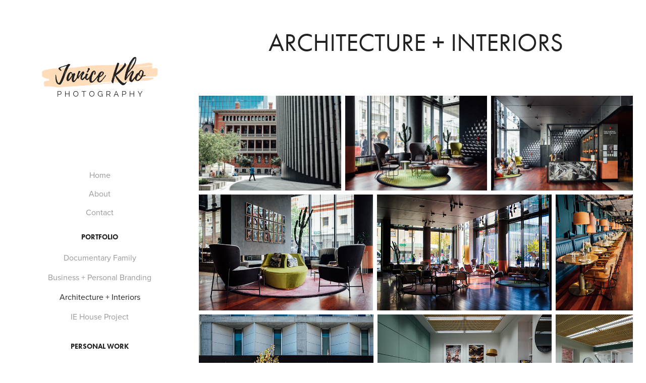

--- FILE ---
content_type: text/html; charset=utf-8
request_url: https://janicekho.com/architecture-interiors
body_size: 10287
content:
<!DOCTYPE HTML>
<html lang="en-US">
<head>
  <meta charset="UTF-8" />
  <meta name="viewport" content="width=device-width, initial-scale=1" />
      <meta name="keywords"  content="family photography,lifestyle photography,blogger,travel,travel photography,documentary photography,business brand photography,documentary family photography,personal brand photography,documentary business photography,fujifilm photographer,fujifilm,houston photographer,usa photographer" />
      <meta name="description"  content="A Perth-breed visual story teller and writer currently based on Houston, USA. 

I'm a travel, interior, personal branding and documentary &quot;day in the life&quot; business and family photographer. My gear of choice for my photography is the Fujifilm Fujifilm camera gear" />
      <meta name="twitter:card"  content="summary_large_image" />
      <meta name="twitter:site"  content="@AdobePortfolio" />
      <meta  property="og:title" content="Janice Kho Photography | Houston, USA + Perth, Australia - Travel, Personal Branding &amp; Documentary Photographer - Architecture + Interiors" />
      <meta  property="og:description" content="A Perth-breed visual story teller and writer currently based on Houston, USA. 

I'm a travel, interior, personal branding and documentary &quot;day in the life&quot; business and family photographer. My gear of choice for my photography is the Fujifilm Fujifilm camera gear" />
      <meta  property="og:image" content="https://cdn.myportfolio.com/03027ec4-bdaa-42c2-a918-8f6724be67b7/8cf54a53-b86a-40c1-ad37-f5f1c3d2906e_rwc_0x0x500x500x500.png?h=82e2c6b50043968b63b97e480bb14461" />
        <link rel="icon" href="https://cdn.myportfolio.com/03027ec4-bdaa-42c2-a918-8f6724be67b7/58fcfff8-b9ad-4844-a85b-acf231dcb8b1_carw_1x1x32.png?h=add8671e6792168d91d84880f094420f" />
        <link rel="apple-touch-icon" href="https://cdn.myportfolio.com/03027ec4-bdaa-42c2-a918-8f6724be67b7/eab85ef2-1734-45aa-a042-f2a1f1e2496e_carw_1x1x180.png?h=95fe9ea34034f68ec5a6a056f627df69" />
      <link rel="stylesheet" href="/dist/css/main.css" type="text/css" />
      <link rel="stylesheet" href="https://cdn.myportfolio.com/03027ec4-bdaa-42c2-a918-8f6724be67b7/941835283c67c5621100679d50790b381761269689.css?h=abef32ba302514e1c5ec6e1c5dc5b1d1" type="text/css" />
    <link rel="canonical" href="https://janicekho.com/architecture-interiors" />
      <title>Janice Kho Photography | Houston, USA + Perth, Australia - Travel, Personal Branding &amp; Documentary Photographer - Architecture + Interiors</title>
    <script type="text/javascript" src="//use.typekit.net/ik/[base64].js?cb=35f77bfb8b50944859ea3d3804e7194e7a3173fb" async onload="
    try {
      window.Typekit.load();
    } catch (e) {
      console.warn('Typekit not loaded.');
    }
    "></script>
</head>
  <body class="transition-enabled">  <div class='page-background-video page-background-video-with-panel'>
  </div>
  <div class="js-responsive-nav">
    <div class="responsive-nav has-social">
      <div class="close-responsive-click-area js-close-responsive-nav">
        <div class="close-responsive-button"></div>
      </div>
          <nav data-hover-hint="nav">
      <div class="page-title">
        <a href="/home" >Home</a>
      </div>
      <div class="page-title">
        <a href="/about" >About</a>
      </div>
      <div class="page-title">
        <a href="/contact" >Contact</a>
      </div>
              <ul class="group">
                  <li class="gallery-title"><a href="/portfolio" >Portfolio</a></li>
            <li class="project-title"><a href="/family" >Documentary Family</a></li>
            <li class="project-title"><a href="/business" >Business + Personal Branding</a></li>
            <li class="project-title"><a href="/architecture-interiors" class="active">Architecture + Interiors</a></li>
            <li class="project-title"><a href="/ie-house" >IE House Project</a></li>
              </ul>
              <ul class="group">
                  <li class="gallery-title"><a href="/personal-work" >Personal Work</a></li>
            <li class="project-title"><a href="/urban" >Urban</a></li>
            <li class="project-title"><a href="/nature" >Nature</a></li>
            <li class="project-title"><a href="/travel" >Travel</a></li>
              </ul>
              <ul class="group">
                  <li class="gallery-title"><a href="/work-with-me" >Work With Me</a></li>
            <li class="project-title"><a href="/architecture-interior" >Architecture + Interior</a></li>
            <li class="project-title"><a href="/business-personal-branding" >Business + Personal Branding</a></li>
            <li class="project-title"><a href="/documentary-family" >&quot;A Day in the Life&quot; Documentary Family Photography</a></li>
              </ul>
              <div class="social pf-nav-social" data-hover-hint="navSocialIcons">
                <ul>
                        <li>
                          <a href="https://twitter.com/janicekhoPhoto" target="_blank">
                            <svg xmlns="http://www.w3.org/2000/svg" xmlns:xlink="http://www.w3.org/1999/xlink" version="1.1" x="0px" y="0px" viewBox="-8 -3 35 24" xml:space="preserve" class="icon"><path d="M10.4 7.4 16.9 0h-1.5L9.7 6.4 5.2 0H0l6.8 9.7L0 17.4h1.5l5.9-6.8 4.7 6.8h5.2l-6.9-10ZM8.3 9.8l-.7-1-5.5-7.6h2.4l4.4 6.2.7 1 5.7 8h-2.4L8.3 9.8Z"/></svg>
                          </a>
                        </li>
                        <li>
                          <a href="https://www.instagram.com/janicekhophoto/" target="_blank">
                            <svg version="1.1" id="Layer_1" xmlns="http://www.w3.org/2000/svg" xmlns:xlink="http://www.w3.org/1999/xlink" viewBox="0 0 30 24" style="enable-background:new 0 0 30 24;" xml:space="preserve" class="icon">
                            <g>
                              <path d="M15,5.4c2.1,0,2.4,0,3.2,0c0.8,0,1.2,0.2,1.5,0.3c0.4,0.1,0.6,0.3,0.9,0.6c0.3,0.3,0.5,0.5,0.6,0.9
                                c0.1,0.3,0.2,0.7,0.3,1.5c0,0.8,0,1.1,0,3.2s0,2.4,0,3.2c0,0.8-0.2,1.2-0.3,1.5c-0.1,0.4-0.3,0.6-0.6,0.9c-0.3,0.3-0.5,0.5-0.9,0.6
                                c-0.3,0.1-0.7,0.2-1.5,0.3c-0.8,0-1.1,0-3.2,0s-2.4,0-3.2,0c-0.8,0-1.2-0.2-1.5-0.3c-0.4-0.1-0.6-0.3-0.9-0.6
                                c-0.3-0.3-0.5-0.5-0.6-0.9c-0.1-0.3-0.2-0.7-0.3-1.5c0-0.8,0-1.1,0-3.2s0-2.4,0-3.2c0-0.8,0.2-1.2,0.3-1.5c0.1-0.4,0.3-0.6,0.6-0.9
                                c0.3-0.3,0.5-0.5,0.9-0.6c0.3-0.1,0.7-0.2,1.5-0.3C12.6,5.4,12.9,5.4,15,5.4 M15,4c-2.2,0-2.4,0-3.3,0c-0.9,0-1.4,0.2-1.9,0.4
                                c-0.5,0.2-1,0.5-1.4,0.9C7.9,5.8,7.6,6.2,7.4,6.8C7.2,7.3,7.1,7.9,7,8.7C7,9.6,7,9.8,7,12s0,2.4,0,3.3c0,0.9,0.2,1.4,0.4,1.9
                                c0.2,0.5,0.5,1,0.9,1.4c0.4,0.4,0.9,0.7,1.4,0.9c0.5,0.2,1.1,0.3,1.9,0.4c0.9,0,1.1,0,3.3,0s2.4,0,3.3,0c0.9,0,1.4-0.2,1.9-0.4
                                c0.5-0.2,1-0.5,1.4-0.9c0.4-0.4,0.7-0.9,0.9-1.4c0.2-0.5,0.3-1.1,0.4-1.9c0-0.9,0-1.1,0-3.3s0-2.4,0-3.3c0-0.9-0.2-1.4-0.4-1.9
                                c-0.2-0.5-0.5-1-0.9-1.4c-0.4-0.4-0.9-0.7-1.4-0.9c-0.5-0.2-1.1-0.3-1.9-0.4C17.4,4,17.2,4,15,4L15,4L15,4z"/>
                              <path d="M15,7.9c-2.3,0-4.1,1.8-4.1,4.1s1.8,4.1,4.1,4.1s4.1-1.8,4.1-4.1S17.3,7.9,15,7.9L15,7.9z M15,14.7c-1.5,0-2.7-1.2-2.7-2.7
                                c0-1.5,1.2-2.7,2.7-2.7s2.7,1.2,2.7,2.7C17.7,13.5,16.5,14.7,15,14.7L15,14.7z"/>
                              <path d="M20.2,7.7c0,0.5-0.4,1-1,1s-1-0.4-1-1s0.4-1,1-1S20.2,7.2,20.2,7.7L20.2,7.7z"/>
                            </g>
                            </svg>
                          </a>
                        </li>
                        <li>
                          <a href="http://www.travellinglens.co/blog/" target="_blank">
                            <svg version="1.1" id="Layer_1" xmlns="http://www.w3.org/2000/svg" xmlns:xlink="http://www.w3.org/1999/xlink" viewBox="0 0 30 24" style="enable-background:new 0 0 30 24;" xml:space="preserve" class="icon">
                            <path class="st0" d="M15,4c-4.4,0-8,3.6-8,8c0,4.4,3.6,8,8,8c4.4,0,8-3.6,8-8C23,7.6,19.4,4,15,4z M7.8,12c0-1,0.2-2,0.6-2.9
                              l3.4,9.4C9.5,17.3,7.8,14.8,7.8,12z M15,19.2c-0.7,0-1.4-0.1-2-0.3l2.2-6.3l2.2,6.1c0,0,0,0.1,0.1,0.1C16.6,19,15.8,19.2,15,19.2z
                               M16,8.6c0.4,0,0.8-0.1,0.8-0.1c0.4,0,0.3-0.6,0-0.6c0,0-1.2,0.1-1.9,0.1C14.1,8.1,13,8,13,8c-0.4,0-0.4,0.6,0,0.6
                              c0,0,0.4,0,0.8,0.1l1.1,3.1l-1.6,4.7l-2.6-7.8c0.4,0,0.8-0.1,0.8-0.1c0.4,0,0.3-0.6,0-0.6c0,0-1.2,0.1-1.9,0.1c-0.1,0-0.3,0-0.5,0
                              c1.3-2,3.5-3.2,6-3.2c1.9,0,3.6,0.7,4.9,1.9c0,0-0.1,0-0.1,0c-0.7,0-1.2,0.6-1.2,1.3c0,0.6,0.3,1.1,0.7,1.7c0.3,0.5,0.6,1.1,0.6,2
                              c0,0.6-0.2,1.3-0.5,2.3l-0.7,2.4L16,8.6z M21.3,8.5c0.6,1,0.9,2.2,0.9,3.5c0,2.7-1.4,5-3.6,6.2l2.2-6.4c0.4-1,0.5-1.8,0.5-2.6
                              C21.4,9,21.3,8.8,21.3,8.5z"/>
                            </svg>
                          </a>
                        </li>
                        <li>
                          <a href="mailto:hello@travellinglens.com">
                            <svg version="1.1" id="Layer_1" xmlns="http://www.w3.org/2000/svg" xmlns:xlink="http://www.w3.org/1999/xlink" x="0px" y="0px" viewBox="0 0 30 24" style="enable-background:new 0 0 30 24;" xml:space="preserve" class="icon">
                              <g>
                                <path d="M15,13L7.1,7.1c0-0.5,0.4-1,1-1h13.8c0.5,0,1,0.4,1,1L15,13z M15,14.8l7.9-5.9v8.1c0,0.5-0.4,1-1,1H8.1c-0.5,0-1-0.4-1-1 V8.8L15,14.8z"/>
                              </g>
                            </svg>
                          </a>
                        </li>
                </ul>
              </div>
          </nav>
    </div>
  </div>
  <div class="site-wrap cfix js-site-wrap">
    <div class="site-container">
      <div class="site-content e2e-site-content">
        <div class="sidebar-content">
          <header class="site-header">
              <div class="logo-wrap" data-hover-hint="logo">
                    <div class="logo e2e-site-logo-text logo-image  ">
    <a href="/home" class="image-normal image-link">
      <img src="https://cdn.myportfolio.com/03027ec4-bdaa-42c2-a918-8f6724be67b7/c00bc607-718e-4f5b-a224-65b61d19fee4_rwc_0x0x500x500x4096.png?h=be88cfb8b7ba36677fa3405a15011a6d" alt="Janice Kho Photography">
    </a>
</div>
              </div>
  <div class="hamburger-click-area js-hamburger">
    <div class="hamburger">
      <i></i>
      <i></i>
      <i></i>
    </div>
  </div>
          </header>
              <nav data-hover-hint="nav">
      <div class="page-title">
        <a href="/home" >Home</a>
      </div>
      <div class="page-title">
        <a href="/about" >About</a>
      </div>
      <div class="page-title">
        <a href="/contact" >Contact</a>
      </div>
              <ul class="group">
                  <li class="gallery-title"><a href="/portfolio" >Portfolio</a></li>
            <li class="project-title"><a href="/family" >Documentary Family</a></li>
            <li class="project-title"><a href="/business" >Business + Personal Branding</a></li>
            <li class="project-title"><a href="/architecture-interiors" class="active">Architecture + Interiors</a></li>
            <li class="project-title"><a href="/ie-house" >IE House Project</a></li>
              </ul>
              <ul class="group">
                  <li class="gallery-title"><a href="/personal-work" >Personal Work</a></li>
            <li class="project-title"><a href="/urban" >Urban</a></li>
            <li class="project-title"><a href="/nature" >Nature</a></li>
            <li class="project-title"><a href="/travel" >Travel</a></li>
              </ul>
              <ul class="group">
                  <li class="gallery-title"><a href="/work-with-me" >Work With Me</a></li>
            <li class="project-title"><a href="/architecture-interior" >Architecture + Interior</a></li>
            <li class="project-title"><a href="/business-personal-branding" >Business + Personal Branding</a></li>
            <li class="project-title"><a href="/documentary-family" >&quot;A Day in the Life&quot; Documentary Family Photography</a></li>
              </ul>
                  <div class="social pf-nav-social" data-hover-hint="navSocialIcons">
                    <ul>
                            <li>
                              <a href="https://twitter.com/janicekhoPhoto" target="_blank">
                                <svg xmlns="http://www.w3.org/2000/svg" xmlns:xlink="http://www.w3.org/1999/xlink" version="1.1" x="0px" y="0px" viewBox="-8 -3 35 24" xml:space="preserve" class="icon"><path d="M10.4 7.4 16.9 0h-1.5L9.7 6.4 5.2 0H0l6.8 9.7L0 17.4h1.5l5.9-6.8 4.7 6.8h5.2l-6.9-10ZM8.3 9.8l-.7-1-5.5-7.6h2.4l4.4 6.2.7 1 5.7 8h-2.4L8.3 9.8Z"/></svg>
                              </a>
                            </li>
                            <li>
                              <a href="https://www.instagram.com/janicekhophoto/" target="_blank">
                                <svg version="1.1" id="Layer_1" xmlns="http://www.w3.org/2000/svg" xmlns:xlink="http://www.w3.org/1999/xlink" viewBox="0 0 30 24" style="enable-background:new 0 0 30 24;" xml:space="preserve" class="icon">
                                <g>
                                  <path d="M15,5.4c2.1,0,2.4,0,3.2,0c0.8,0,1.2,0.2,1.5,0.3c0.4,0.1,0.6,0.3,0.9,0.6c0.3,0.3,0.5,0.5,0.6,0.9
                                    c0.1,0.3,0.2,0.7,0.3,1.5c0,0.8,0,1.1,0,3.2s0,2.4,0,3.2c0,0.8-0.2,1.2-0.3,1.5c-0.1,0.4-0.3,0.6-0.6,0.9c-0.3,0.3-0.5,0.5-0.9,0.6
                                    c-0.3,0.1-0.7,0.2-1.5,0.3c-0.8,0-1.1,0-3.2,0s-2.4,0-3.2,0c-0.8,0-1.2-0.2-1.5-0.3c-0.4-0.1-0.6-0.3-0.9-0.6
                                    c-0.3-0.3-0.5-0.5-0.6-0.9c-0.1-0.3-0.2-0.7-0.3-1.5c0-0.8,0-1.1,0-3.2s0-2.4,0-3.2c0-0.8,0.2-1.2,0.3-1.5c0.1-0.4,0.3-0.6,0.6-0.9
                                    c0.3-0.3,0.5-0.5,0.9-0.6c0.3-0.1,0.7-0.2,1.5-0.3C12.6,5.4,12.9,5.4,15,5.4 M15,4c-2.2,0-2.4,0-3.3,0c-0.9,0-1.4,0.2-1.9,0.4
                                    c-0.5,0.2-1,0.5-1.4,0.9C7.9,5.8,7.6,6.2,7.4,6.8C7.2,7.3,7.1,7.9,7,8.7C7,9.6,7,9.8,7,12s0,2.4,0,3.3c0,0.9,0.2,1.4,0.4,1.9
                                    c0.2,0.5,0.5,1,0.9,1.4c0.4,0.4,0.9,0.7,1.4,0.9c0.5,0.2,1.1,0.3,1.9,0.4c0.9,0,1.1,0,3.3,0s2.4,0,3.3,0c0.9,0,1.4-0.2,1.9-0.4
                                    c0.5-0.2,1-0.5,1.4-0.9c0.4-0.4,0.7-0.9,0.9-1.4c0.2-0.5,0.3-1.1,0.4-1.9c0-0.9,0-1.1,0-3.3s0-2.4,0-3.3c0-0.9-0.2-1.4-0.4-1.9
                                    c-0.2-0.5-0.5-1-0.9-1.4c-0.4-0.4-0.9-0.7-1.4-0.9c-0.5-0.2-1.1-0.3-1.9-0.4C17.4,4,17.2,4,15,4L15,4L15,4z"/>
                                  <path d="M15,7.9c-2.3,0-4.1,1.8-4.1,4.1s1.8,4.1,4.1,4.1s4.1-1.8,4.1-4.1S17.3,7.9,15,7.9L15,7.9z M15,14.7c-1.5,0-2.7-1.2-2.7-2.7
                                    c0-1.5,1.2-2.7,2.7-2.7s2.7,1.2,2.7,2.7C17.7,13.5,16.5,14.7,15,14.7L15,14.7z"/>
                                  <path d="M20.2,7.7c0,0.5-0.4,1-1,1s-1-0.4-1-1s0.4-1,1-1S20.2,7.2,20.2,7.7L20.2,7.7z"/>
                                </g>
                                </svg>
                              </a>
                            </li>
                            <li>
                              <a href="http://www.travellinglens.co/blog/" target="_blank">
                                <svg version="1.1" id="Layer_1" xmlns="http://www.w3.org/2000/svg" xmlns:xlink="http://www.w3.org/1999/xlink" viewBox="0 0 30 24" style="enable-background:new 0 0 30 24;" xml:space="preserve" class="icon">
                                <path class="st0" d="M15,4c-4.4,0-8,3.6-8,8c0,4.4,3.6,8,8,8c4.4,0,8-3.6,8-8C23,7.6,19.4,4,15,4z M7.8,12c0-1,0.2-2,0.6-2.9
                                  l3.4,9.4C9.5,17.3,7.8,14.8,7.8,12z M15,19.2c-0.7,0-1.4-0.1-2-0.3l2.2-6.3l2.2,6.1c0,0,0,0.1,0.1,0.1C16.6,19,15.8,19.2,15,19.2z
                                   M16,8.6c0.4,0,0.8-0.1,0.8-0.1c0.4,0,0.3-0.6,0-0.6c0,0-1.2,0.1-1.9,0.1C14.1,8.1,13,8,13,8c-0.4,0-0.4,0.6,0,0.6
                                  c0,0,0.4,0,0.8,0.1l1.1,3.1l-1.6,4.7l-2.6-7.8c0.4,0,0.8-0.1,0.8-0.1c0.4,0,0.3-0.6,0-0.6c0,0-1.2,0.1-1.9,0.1c-0.1,0-0.3,0-0.5,0
                                  c1.3-2,3.5-3.2,6-3.2c1.9,0,3.6,0.7,4.9,1.9c0,0-0.1,0-0.1,0c-0.7,0-1.2,0.6-1.2,1.3c0,0.6,0.3,1.1,0.7,1.7c0.3,0.5,0.6,1.1,0.6,2
                                  c0,0.6-0.2,1.3-0.5,2.3l-0.7,2.4L16,8.6z M21.3,8.5c0.6,1,0.9,2.2,0.9,3.5c0,2.7-1.4,5-3.6,6.2l2.2-6.4c0.4-1,0.5-1.8,0.5-2.6
                                  C21.4,9,21.3,8.8,21.3,8.5z"/>
                                </svg>
                              </a>
                            </li>
                            <li>
                              <a href="mailto:hello@travellinglens.com">
                                <svg version="1.1" id="Layer_1" xmlns="http://www.w3.org/2000/svg" xmlns:xlink="http://www.w3.org/1999/xlink" x="0px" y="0px" viewBox="0 0 30 24" style="enable-background:new 0 0 30 24;" xml:space="preserve" class="icon">
                                  <g>
                                    <path d="M15,13L7.1,7.1c0-0.5,0.4-1,1-1h13.8c0.5,0,1,0.4,1,1L15,13z M15,14.8l7.9-5.9v8.1c0,0.5-0.4,1-1,1H8.1c-0.5,0-1-0.4-1-1 V8.8L15,14.8z"/>
                                  </g>
                                </svg>
                              </a>
                            </li>
                    </ul>
                  </div>
              </nav>
        </div>
        <main>
  <div class="page-container" data-context="page.page.container" data-hover-hint="pageContainer">
    <section class="page standard-modules">
        <header class="page-header content" data-context="pages" data-identity="id:p5d7267f90e3904aca2b5c961829e356f1f19e702221888d2a0069" data-hover-hint="pageHeader" data-hover-hint-id="p5d7267f90e3904aca2b5c961829e356f1f19e702221888d2a0069">
            <h1 class="title preserve-whitespace e2e-site-page-title">Architecture + Interiors</h1>
            <p class="description"></p>
        </header>
      <div class="page-content js-page-content" data-context="pages" data-identity="id:p5d7267f90e3904aca2b5c961829e356f1f19e702221888d2a0069">
        <div id="project-canvas" class="js-project-modules modules content">
          <div id="project-modules">
              
              
              
              
              
              
              
              <div class="project-module module media_collection project-module-media_collection" data-id="m5d7267f712f4425acd29b77c456e53802bc38ea8e0313f59ebf52"  style="padding-top: px;
padding-bottom: px;
">
  <div class="grid--main js-grid-main" data-grid-max-images="
  ">
    <div class="grid__item-container js-grid-item-container" data-flex-grow="390" style="width:390px; flex-grow:390;" data-width="1920" data-height="1280">
      <script type="text/html" class="js-lightbox-slide-content">
        <div class="grid__image-wrapper">
          <img src="https://cdn.myportfolio.com/03027ec4-bdaa-42c2-a918-8f6724be67b7/ec5fcf9b-107d-4b03-84bc-99a5fca45054_rw_1920.jpg?h=0eecb23db63f4d63a7b1c3df733496d6" srcset="https://cdn.myportfolio.com/03027ec4-bdaa-42c2-a918-8f6724be67b7/ec5fcf9b-107d-4b03-84bc-99a5fca45054_rw_600.jpg?h=a0905866337d599c2eb769f0767f1734 600w,https://cdn.myportfolio.com/03027ec4-bdaa-42c2-a918-8f6724be67b7/ec5fcf9b-107d-4b03-84bc-99a5fca45054_rw_1200.jpg?h=29d2e917554ca639acad56c3c5a05e4e 1200w,https://cdn.myportfolio.com/03027ec4-bdaa-42c2-a918-8f6724be67b7/ec5fcf9b-107d-4b03-84bc-99a5fca45054_rw_1920.jpg?h=0eecb23db63f4d63a7b1c3df733496d6 1920w," alt="Cathedral Square, Perth" sizes="(max-width: 1920px) 100vw, 1920px">
            <div class="grid__image-caption-lightbox">
              <h6 class="grid__caption-text">Cathedral Square, Perth</h6>
            </div>
        <div>
      </script>
      <img
        class="grid__item-image js-grid__item-image grid__item-image-lazy js-lazy"
        src="[data-uri]"
        alt="Cathedral Square, Perth"
        data-src="https://cdn.myportfolio.com/03027ec4-bdaa-42c2-a918-8f6724be67b7/ec5fcf9b-107d-4b03-84bc-99a5fca45054_rw_1920.jpg?h=0eecb23db63f4d63a7b1c3df733496d6"
        data-srcset="https://cdn.myportfolio.com/03027ec4-bdaa-42c2-a918-8f6724be67b7/ec5fcf9b-107d-4b03-84bc-99a5fca45054_rw_600.jpg?h=a0905866337d599c2eb769f0767f1734 600w,https://cdn.myportfolio.com/03027ec4-bdaa-42c2-a918-8f6724be67b7/ec5fcf9b-107d-4b03-84bc-99a5fca45054_rw_1200.jpg?h=29d2e917554ca639acad56c3c5a05e4e 1200w,https://cdn.myportfolio.com/03027ec4-bdaa-42c2-a918-8f6724be67b7/ec5fcf9b-107d-4b03-84bc-99a5fca45054_rw_1920.jpg?h=0eecb23db63f4d63a7b1c3df733496d6 1920w,"
      >
        <div class="grid__image-caption">
          <h6 class="grid__caption-text">Cathedral Square, Perth</h6>
        </div>
      <span class="grid__item-filler" style="padding-bottom:66.666666666667%;"></span>
    </div>
    <div class="grid__item-container js-grid-item-container" data-flex-grow="390.09523809524" style="width:390.09523809524px; flex-grow:390.09523809524;" data-width="1920" data-height="1279">
      <script type="text/html" class="js-lightbox-slide-content">
        <div class="grid__image-wrapper">
          <img src="https://cdn.myportfolio.com/03027ec4-bdaa-42c2-a918-8f6724be67b7/acd4fcf2-7121-4093-9f58-f52515f94c5b_rw_1920.jpg?h=498ee5df9bd2a6fc71ebf9ac3c0d56e5" srcset="https://cdn.myportfolio.com/03027ec4-bdaa-42c2-a918-8f6724be67b7/acd4fcf2-7121-4093-9f58-f52515f94c5b_rw_600.jpg?h=bccc7b33bf28f9a19654f4ba90d5d122 600w,https://cdn.myportfolio.com/03027ec4-bdaa-42c2-a918-8f6724be67b7/acd4fcf2-7121-4093-9f58-f52515f94c5b_rw_1200.jpg?h=750f85666378038c427f982083d3a3b3 1200w,https://cdn.myportfolio.com/03027ec4-bdaa-42c2-a918-8f6724be67b7/acd4fcf2-7121-4093-9f58-f52515f94c5b_rw_1920.jpg?h=498ee5df9bd2a6fc71ebf9ac3c0d56e5 1920w," alt="QT Hotels" sizes="(max-width: 1920px) 100vw, 1920px">
            <div class="grid__image-caption-lightbox">
              <h6 class="grid__caption-text">QT Hotels</h6>
            </div>
        <div>
      </script>
      <img
        class="grid__item-image js-grid__item-image grid__item-image-lazy js-lazy"
        src="[data-uri]"
        alt="QT Hotels"
        data-src="https://cdn.myportfolio.com/03027ec4-bdaa-42c2-a918-8f6724be67b7/acd4fcf2-7121-4093-9f58-f52515f94c5b_rw_1920.jpg?h=498ee5df9bd2a6fc71ebf9ac3c0d56e5"
        data-srcset="https://cdn.myportfolio.com/03027ec4-bdaa-42c2-a918-8f6724be67b7/acd4fcf2-7121-4093-9f58-f52515f94c5b_rw_600.jpg?h=bccc7b33bf28f9a19654f4ba90d5d122 600w,https://cdn.myportfolio.com/03027ec4-bdaa-42c2-a918-8f6724be67b7/acd4fcf2-7121-4093-9f58-f52515f94c5b_rw_1200.jpg?h=750f85666378038c427f982083d3a3b3 1200w,https://cdn.myportfolio.com/03027ec4-bdaa-42c2-a918-8f6724be67b7/acd4fcf2-7121-4093-9f58-f52515f94c5b_rw_1920.jpg?h=498ee5df9bd2a6fc71ebf9ac3c0d56e5 1920w,"
      >
        <div class="grid__image-caption">
          <h6 class="grid__caption-text">QT Hotels</h6>
        </div>
      <span class="grid__item-filler" style="padding-bottom:66.650390625%;"></span>
    </div>
    <div class="grid__item-container js-grid-item-container" data-flex-grow="390.09523809524" style="width:390.09523809524px; flex-grow:390.09523809524;" data-width="1920" data-height="1279">
      <script type="text/html" class="js-lightbox-slide-content">
        <div class="grid__image-wrapper">
          <img src="https://cdn.myportfolio.com/03027ec4-bdaa-42c2-a918-8f6724be67b7/17d94658-fb93-41ef-93ae-5ab1b583be27_rw_1920.jpg?h=b6b054634f36caf1c21b2954ed3b14d7" srcset="https://cdn.myportfolio.com/03027ec4-bdaa-42c2-a918-8f6724be67b7/17d94658-fb93-41ef-93ae-5ab1b583be27_rw_600.jpg?h=2d3281456191932dc4ab5b03565bb558 600w,https://cdn.myportfolio.com/03027ec4-bdaa-42c2-a918-8f6724be67b7/17d94658-fb93-41ef-93ae-5ab1b583be27_rw_1200.jpg?h=ed77a0ac80da1920300c9546a8ce46a4 1200w,https://cdn.myportfolio.com/03027ec4-bdaa-42c2-a918-8f6724be67b7/17d94658-fb93-41ef-93ae-5ab1b583be27_rw_1920.jpg?h=b6b054634f36caf1c21b2954ed3b14d7 1920w," alt="QT Hotels" sizes="(max-width: 1920px) 100vw, 1920px">
            <div class="grid__image-caption-lightbox">
              <h6 class="grid__caption-text">QT Hotels</h6>
            </div>
        <div>
      </script>
      <img
        class="grid__item-image js-grid__item-image grid__item-image-lazy js-lazy"
        src="[data-uri]"
        alt="QT Hotels"
        data-src="https://cdn.myportfolio.com/03027ec4-bdaa-42c2-a918-8f6724be67b7/17d94658-fb93-41ef-93ae-5ab1b583be27_rw_1920.jpg?h=b6b054634f36caf1c21b2954ed3b14d7"
        data-srcset="https://cdn.myportfolio.com/03027ec4-bdaa-42c2-a918-8f6724be67b7/17d94658-fb93-41ef-93ae-5ab1b583be27_rw_600.jpg?h=2d3281456191932dc4ab5b03565bb558 600w,https://cdn.myportfolio.com/03027ec4-bdaa-42c2-a918-8f6724be67b7/17d94658-fb93-41ef-93ae-5ab1b583be27_rw_1200.jpg?h=ed77a0ac80da1920300c9546a8ce46a4 1200w,https://cdn.myportfolio.com/03027ec4-bdaa-42c2-a918-8f6724be67b7/17d94658-fb93-41ef-93ae-5ab1b583be27_rw_1920.jpg?h=b6b054634f36caf1c21b2954ed3b14d7 1920w,"
      >
        <div class="grid__image-caption">
          <h6 class="grid__caption-text">QT Hotels</h6>
        </div>
      <span class="grid__item-filler" style="padding-bottom:66.650390625%;"></span>
    </div>
    <div class="grid__item-container js-grid-item-container" data-flex-grow="390.09523809524" style="width:390.09523809524px; flex-grow:390.09523809524;" data-width="1920" data-height="1279">
      <script type="text/html" class="js-lightbox-slide-content">
        <div class="grid__image-wrapper">
          <img src="https://cdn.myportfolio.com/03027ec4-bdaa-42c2-a918-8f6724be67b7/f22844ea-8b82-4ba8-ad15-05355999d20b_rw_1920.jpg?h=08e75bc2d8bab3a667dbf28928d401a0" srcset="https://cdn.myportfolio.com/03027ec4-bdaa-42c2-a918-8f6724be67b7/f22844ea-8b82-4ba8-ad15-05355999d20b_rw_600.jpg?h=38c36c434cb56b192de5008720e92280 600w,https://cdn.myportfolio.com/03027ec4-bdaa-42c2-a918-8f6724be67b7/f22844ea-8b82-4ba8-ad15-05355999d20b_rw_1200.jpg?h=cb98d1c0199e4d4fa3aadacd4a52c5ec 1200w,https://cdn.myportfolio.com/03027ec4-bdaa-42c2-a918-8f6724be67b7/f22844ea-8b82-4ba8-ad15-05355999d20b_rw_1920.jpg?h=08e75bc2d8bab3a667dbf28928d401a0 1920w," alt="QT Hotels" sizes="(max-width: 1920px) 100vw, 1920px">
            <div class="grid__image-caption-lightbox">
              <h6 class="grid__caption-text">QT Hotels</h6>
            </div>
        <div>
      </script>
      <img
        class="grid__item-image js-grid__item-image grid__item-image-lazy js-lazy"
        src="[data-uri]"
        alt="QT Hotels"
        data-src="https://cdn.myportfolio.com/03027ec4-bdaa-42c2-a918-8f6724be67b7/f22844ea-8b82-4ba8-ad15-05355999d20b_rw_1920.jpg?h=08e75bc2d8bab3a667dbf28928d401a0"
        data-srcset="https://cdn.myportfolio.com/03027ec4-bdaa-42c2-a918-8f6724be67b7/f22844ea-8b82-4ba8-ad15-05355999d20b_rw_600.jpg?h=38c36c434cb56b192de5008720e92280 600w,https://cdn.myportfolio.com/03027ec4-bdaa-42c2-a918-8f6724be67b7/f22844ea-8b82-4ba8-ad15-05355999d20b_rw_1200.jpg?h=cb98d1c0199e4d4fa3aadacd4a52c5ec 1200w,https://cdn.myportfolio.com/03027ec4-bdaa-42c2-a918-8f6724be67b7/f22844ea-8b82-4ba8-ad15-05355999d20b_rw_1920.jpg?h=08e75bc2d8bab3a667dbf28928d401a0 1920w,"
      >
        <div class="grid__image-caption">
          <h6 class="grid__caption-text">QT Hotels</h6>
        </div>
      <span class="grid__item-filler" style="padding-bottom:66.650390625%;"></span>
    </div>
    <div class="grid__item-container js-grid-item-container" data-flex-grow="390.38123167155" style="width:390.38123167155px; flex-grow:390.38123167155;" data-width="1920" data-height="1278">
      <script type="text/html" class="js-lightbox-slide-content">
        <div class="grid__image-wrapper">
          <img src="https://cdn.myportfolio.com/03027ec4-bdaa-42c2-a918-8f6724be67b7/1a7c5d6b-d8a3-46cc-abaa-d5783275e29c_rw_1920.jpg?h=51afe6e444671eb739f6c368ab6cd03f" srcset="https://cdn.myportfolio.com/03027ec4-bdaa-42c2-a918-8f6724be67b7/1a7c5d6b-d8a3-46cc-abaa-d5783275e29c_rw_600.jpg?h=01d61b50bf074f55df9f6e251a2d9043 600w,https://cdn.myportfolio.com/03027ec4-bdaa-42c2-a918-8f6724be67b7/1a7c5d6b-d8a3-46cc-abaa-d5783275e29c_rw_1200.jpg?h=5b1d5ba163348dad1e62fed043b9e6b4 1200w,https://cdn.myportfolio.com/03027ec4-bdaa-42c2-a918-8f6724be67b7/1a7c5d6b-d8a3-46cc-abaa-d5783275e29c_rw_1920.jpg?h=51afe6e444671eb739f6c368ab6cd03f 1920w," alt="QT Hotel Lobby" sizes="(max-width: 1920px) 100vw, 1920px">
            <div class="grid__image-caption-lightbox">
              <h6 class="grid__caption-text">QT Hotel Lobby</h6>
            </div>
        <div>
      </script>
      <img
        class="grid__item-image js-grid__item-image grid__item-image-lazy js-lazy"
        src="[data-uri]"
        alt="QT Hotel Lobby"
        data-src="https://cdn.myportfolio.com/03027ec4-bdaa-42c2-a918-8f6724be67b7/1a7c5d6b-d8a3-46cc-abaa-d5783275e29c_rw_1920.jpg?h=51afe6e444671eb739f6c368ab6cd03f"
        data-srcset="https://cdn.myportfolio.com/03027ec4-bdaa-42c2-a918-8f6724be67b7/1a7c5d6b-d8a3-46cc-abaa-d5783275e29c_rw_600.jpg?h=01d61b50bf074f55df9f6e251a2d9043 600w,https://cdn.myportfolio.com/03027ec4-bdaa-42c2-a918-8f6724be67b7/1a7c5d6b-d8a3-46cc-abaa-d5783275e29c_rw_1200.jpg?h=5b1d5ba163348dad1e62fed043b9e6b4 1200w,https://cdn.myportfolio.com/03027ec4-bdaa-42c2-a918-8f6724be67b7/1a7c5d6b-d8a3-46cc-abaa-d5783275e29c_rw_1920.jpg?h=51afe6e444671eb739f6c368ab6cd03f 1920w,"
      >
        <div class="grid__image-caption">
          <h6 class="grid__caption-text">QT Hotel Lobby</h6>
        </div>
      <span class="grid__item-filler" style="padding-bottom:66.6015625%;"></span>
    </div>
    <div class="grid__item-container js-grid-item-container" data-flex-grow="173.291015625" style="width:173.291015625px; flex-grow:173.291015625;" data-width="1365" data-height="2048">
      <script type="text/html" class="js-lightbox-slide-content">
        <div class="grid__image-wrapper">
          <img src="https://cdn.myportfolio.com/03027ec4-bdaa-42c2-a918-8f6724be67b7/002bb9cf-fc52-4ada-9c15-f1440c678256_rw_1920.jpg?h=e0687bc174f5f9da4140f2e82dfbd8f5" srcset="https://cdn.myportfolio.com/03027ec4-bdaa-42c2-a918-8f6724be67b7/002bb9cf-fc52-4ada-9c15-f1440c678256_rw_600.jpg?h=45055bd0bd34ef32fe73ce51d6c3ba33 600w,https://cdn.myportfolio.com/03027ec4-bdaa-42c2-a918-8f6724be67b7/002bb9cf-fc52-4ada-9c15-f1440c678256_rw_1200.jpg?h=4fe95a236cae0199760a3a80aa02f335 1200w,https://cdn.myportfolio.com/03027ec4-bdaa-42c2-a918-8f6724be67b7/002bb9cf-fc52-4ada-9c15-f1440c678256_rw_1920.jpg?h=e0687bc174f5f9da4140f2e82dfbd8f5 1365w," alt="QT Hotels" sizes="(max-width: 1365px) 100vw, 1365px">
            <div class="grid__image-caption-lightbox">
              <h6 class="grid__caption-text">QT Hotels</h6>
            </div>
        <div>
      </script>
      <img
        class="grid__item-image js-grid__item-image grid__item-image-lazy js-lazy"
        src="[data-uri]"
        alt="QT Hotels"
        data-src="https://cdn.myportfolio.com/03027ec4-bdaa-42c2-a918-8f6724be67b7/002bb9cf-fc52-4ada-9c15-f1440c678256_rw_1920.jpg?h=e0687bc174f5f9da4140f2e82dfbd8f5"
        data-srcset="https://cdn.myportfolio.com/03027ec4-bdaa-42c2-a918-8f6724be67b7/002bb9cf-fc52-4ada-9c15-f1440c678256_rw_600.jpg?h=45055bd0bd34ef32fe73ce51d6c3ba33 600w,https://cdn.myportfolio.com/03027ec4-bdaa-42c2-a918-8f6724be67b7/002bb9cf-fc52-4ada-9c15-f1440c678256_rw_1200.jpg?h=4fe95a236cae0199760a3a80aa02f335 1200w,https://cdn.myportfolio.com/03027ec4-bdaa-42c2-a918-8f6724be67b7/002bb9cf-fc52-4ada-9c15-f1440c678256_rw_1920.jpg?h=e0687bc174f5f9da4140f2e82dfbd8f5 1365w,"
      >
        <div class="grid__image-caption">
          <h6 class="grid__caption-text">QT Hotels</h6>
        </div>
      <span class="grid__item-filler" style="padding-bottom:150.03663003663%;"></span>
    </div>
    <div class="grid__item-container js-grid-item-container" data-flex-grow="390.09523809524" style="width:390.09523809524px; flex-grow:390.09523809524;" data-width="1920" data-height="1279">
      <script type="text/html" class="js-lightbox-slide-content">
        <div class="grid__image-wrapper">
          <img src="https://cdn.myportfolio.com/03027ec4-bdaa-42c2-a918-8f6724be67b7/681c8ac8-351b-4ceb-ab01-2e16d2d94fbb_rw_1920.jpg?h=470bef7ed34989615e78f1ee13a96bea" srcset="https://cdn.myportfolio.com/03027ec4-bdaa-42c2-a918-8f6724be67b7/681c8ac8-351b-4ceb-ab01-2e16d2d94fbb_rw_600.jpg?h=7741000f57329e760152ea24b3b79f9a 600w,https://cdn.myportfolio.com/03027ec4-bdaa-42c2-a918-8f6724be67b7/681c8ac8-351b-4ceb-ab01-2e16d2d94fbb_rw_1200.jpg?h=f2e493853ed0795b3688b4d3c9e30664 1200w,https://cdn.myportfolio.com/03027ec4-bdaa-42c2-a918-8f6724be67b7/681c8ac8-351b-4ceb-ab01-2e16d2d94fbb_rw_1920.jpg?h=470bef7ed34989615e78f1ee13a96bea 1920w," alt="QT Hotel" sizes="(max-width: 1920px) 100vw, 1920px">
            <div class="grid__image-caption-lightbox">
              <h6 class="grid__caption-text">QT Hotel</h6>
            </div>
        <div>
      </script>
      <img
        class="grid__item-image js-grid__item-image grid__item-image-lazy js-lazy"
        src="[data-uri]"
        alt="QT Hotel"
        data-src="https://cdn.myportfolio.com/03027ec4-bdaa-42c2-a918-8f6724be67b7/681c8ac8-351b-4ceb-ab01-2e16d2d94fbb_rw_1920.jpg?h=470bef7ed34989615e78f1ee13a96bea"
        data-srcset="https://cdn.myportfolio.com/03027ec4-bdaa-42c2-a918-8f6724be67b7/681c8ac8-351b-4ceb-ab01-2e16d2d94fbb_rw_600.jpg?h=7741000f57329e760152ea24b3b79f9a 600w,https://cdn.myportfolio.com/03027ec4-bdaa-42c2-a918-8f6724be67b7/681c8ac8-351b-4ceb-ab01-2e16d2d94fbb_rw_1200.jpg?h=f2e493853ed0795b3688b4d3c9e30664 1200w,https://cdn.myportfolio.com/03027ec4-bdaa-42c2-a918-8f6724be67b7/681c8ac8-351b-4ceb-ab01-2e16d2d94fbb_rw_1920.jpg?h=470bef7ed34989615e78f1ee13a96bea 1920w,"
      >
        <div class="grid__image-caption">
          <h6 class="grid__caption-text">QT Hotel</h6>
        </div>
      <span class="grid__item-filler" style="padding-bottom:66.650390625%;"></span>
    </div>
    <div class="grid__item-container js-grid-item-container" data-flex-grow="390.09523809524" style="width:390.09523809524px; flex-grow:390.09523809524;" data-width="1920" data-height="1279">
      <script type="text/html" class="js-lightbox-slide-content">
        <div class="grid__image-wrapper">
          <img src="https://cdn.myportfolio.com/03027ec4-bdaa-42c2-a918-8f6724be67b7/c7321681-b4bb-4400-85f6-8cdde85abebc_rw_1920.jpg?h=dda35381c1897025d177b64e2fdb98bc" srcset="https://cdn.myportfolio.com/03027ec4-bdaa-42c2-a918-8f6724be67b7/c7321681-b4bb-4400-85f6-8cdde85abebc_rw_600.jpg?h=72f84cb1fe8f136a870fc6fc2e6f8f8f 600w,https://cdn.myportfolio.com/03027ec4-bdaa-42c2-a918-8f6724be67b7/c7321681-b4bb-4400-85f6-8cdde85abebc_rw_1200.jpg?h=1b91c767fe65a9dc268186cce98f3702 1200w,https://cdn.myportfolio.com/03027ec4-bdaa-42c2-a918-8f6724be67b7/c7321681-b4bb-4400-85f6-8cdde85abebc_rw_1920.jpg?h=dda35381c1897025d177b64e2fdb98bc 1920w," alt="Jardan" sizes="(max-width: 1920px) 100vw, 1920px">
            <div class="grid__image-caption-lightbox">
              <h6 class="grid__caption-text">Jardan</h6>
            </div>
        <div>
      </script>
      <img
        class="grid__item-image js-grid__item-image grid__item-image-lazy js-lazy"
        src="[data-uri]"
        alt="Jardan"
        data-src="https://cdn.myportfolio.com/03027ec4-bdaa-42c2-a918-8f6724be67b7/c7321681-b4bb-4400-85f6-8cdde85abebc_rw_1920.jpg?h=dda35381c1897025d177b64e2fdb98bc"
        data-srcset="https://cdn.myportfolio.com/03027ec4-bdaa-42c2-a918-8f6724be67b7/c7321681-b4bb-4400-85f6-8cdde85abebc_rw_600.jpg?h=72f84cb1fe8f136a870fc6fc2e6f8f8f 600w,https://cdn.myportfolio.com/03027ec4-bdaa-42c2-a918-8f6724be67b7/c7321681-b4bb-4400-85f6-8cdde85abebc_rw_1200.jpg?h=1b91c767fe65a9dc268186cce98f3702 1200w,https://cdn.myportfolio.com/03027ec4-bdaa-42c2-a918-8f6724be67b7/c7321681-b4bb-4400-85f6-8cdde85abebc_rw_1920.jpg?h=dda35381c1897025d177b64e2fdb98bc 1920w,"
      >
        <div class="grid__image-caption">
          <h6 class="grid__caption-text">Jardan</h6>
        </div>
      <span class="grid__item-filler" style="padding-bottom:66.650390625%;"></span>
    </div>
    <div class="grid__item-container js-grid-item-container" data-flex-grow="173.291015625" style="width:173.291015625px; flex-grow:173.291015625;" data-width="1365" data-height="2048">
      <script type="text/html" class="js-lightbox-slide-content">
        <div class="grid__image-wrapper">
          <img src="https://cdn.myportfolio.com/03027ec4-bdaa-42c2-a918-8f6724be67b7/86e69c2b-5691-4cd4-b8dc-e0f2ff1432c9_rw_1920.jpg?h=c72cb0b3035d1f954c14f2bec17b9cd0" srcset="https://cdn.myportfolio.com/03027ec4-bdaa-42c2-a918-8f6724be67b7/86e69c2b-5691-4cd4-b8dc-e0f2ff1432c9_rw_600.jpg?h=9cb88a3786a87aa62cb74a87a0aca7bf 600w,https://cdn.myportfolio.com/03027ec4-bdaa-42c2-a918-8f6724be67b7/86e69c2b-5691-4cd4-b8dc-e0f2ff1432c9_rw_1200.jpg?h=e6ee2e046638e753df27e8109139ba09 1200w,https://cdn.myportfolio.com/03027ec4-bdaa-42c2-a918-8f6724be67b7/86e69c2b-5691-4cd4-b8dc-e0f2ff1432c9_rw_1920.jpg?h=c72cb0b3035d1f954c14f2bec17b9cd0 1365w," alt="Jardan" sizes="(max-width: 1365px) 100vw, 1365px">
            <div class="grid__image-caption-lightbox">
              <h6 class="grid__caption-text">Jardan</h6>
            </div>
        <div>
      </script>
      <img
        class="grid__item-image js-grid__item-image grid__item-image-lazy js-lazy"
        src="[data-uri]"
        alt="Jardan"
        data-src="https://cdn.myportfolio.com/03027ec4-bdaa-42c2-a918-8f6724be67b7/86e69c2b-5691-4cd4-b8dc-e0f2ff1432c9_rw_1920.jpg?h=c72cb0b3035d1f954c14f2bec17b9cd0"
        data-srcset="https://cdn.myportfolio.com/03027ec4-bdaa-42c2-a918-8f6724be67b7/86e69c2b-5691-4cd4-b8dc-e0f2ff1432c9_rw_600.jpg?h=9cb88a3786a87aa62cb74a87a0aca7bf 600w,https://cdn.myportfolio.com/03027ec4-bdaa-42c2-a918-8f6724be67b7/86e69c2b-5691-4cd4-b8dc-e0f2ff1432c9_rw_1200.jpg?h=e6ee2e046638e753df27e8109139ba09 1200w,https://cdn.myportfolio.com/03027ec4-bdaa-42c2-a918-8f6724be67b7/86e69c2b-5691-4cd4-b8dc-e0f2ff1432c9_rw_1920.jpg?h=c72cb0b3035d1f954c14f2bec17b9cd0 1365w,"
      >
        <div class="grid__image-caption">
          <h6 class="grid__caption-text">Jardan</h6>
        </div>
      <span class="grid__item-filler" style="padding-bottom:150.03663003663%;"></span>
    </div>
    <div class="grid__item-container js-grid-item-container" data-flex-grow="390.09523809524" style="width:390.09523809524px; flex-grow:390.09523809524;" data-width="1920" data-height="1279">
      <script type="text/html" class="js-lightbox-slide-content">
        <div class="grid__image-wrapper">
          <img src="https://cdn.myportfolio.com/03027ec4-bdaa-42c2-a918-8f6724be67b7/737bb050-6deb-4bd9-950c-6876d7bed02b_rw_1920.jpg?h=ea25788dc5a7d3f986c5e7aaead43e6d" srcset="https://cdn.myportfolio.com/03027ec4-bdaa-42c2-a918-8f6724be67b7/737bb050-6deb-4bd9-950c-6876d7bed02b_rw_600.jpg?h=2b06efe0bb8bfc7c34bea7ea3d6c551c 600w,https://cdn.myportfolio.com/03027ec4-bdaa-42c2-a918-8f6724be67b7/737bb050-6deb-4bd9-950c-6876d7bed02b_rw_1200.jpg?h=55a5e110225ee1a2b9e520314c8c9e44 1200w,https://cdn.myportfolio.com/03027ec4-bdaa-42c2-a918-8f6724be67b7/737bb050-6deb-4bd9-950c-6876d7bed02b_rw_1920.jpg?h=ea25788dc5a7d3f986c5e7aaead43e6d 1920w," alt="Jardan" sizes="(max-width: 1920px) 100vw, 1920px">
            <div class="grid__image-caption-lightbox">
              <h6 class="grid__caption-text">Jardan</h6>
            </div>
        <div>
      </script>
      <img
        class="grid__item-image js-grid__item-image grid__item-image-lazy js-lazy"
        src="[data-uri]"
        alt="Jardan"
        data-src="https://cdn.myportfolio.com/03027ec4-bdaa-42c2-a918-8f6724be67b7/737bb050-6deb-4bd9-950c-6876d7bed02b_rw_1920.jpg?h=ea25788dc5a7d3f986c5e7aaead43e6d"
        data-srcset="https://cdn.myportfolio.com/03027ec4-bdaa-42c2-a918-8f6724be67b7/737bb050-6deb-4bd9-950c-6876d7bed02b_rw_600.jpg?h=2b06efe0bb8bfc7c34bea7ea3d6c551c 600w,https://cdn.myportfolio.com/03027ec4-bdaa-42c2-a918-8f6724be67b7/737bb050-6deb-4bd9-950c-6876d7bed02b_rw_1200.jpg?h=55a5e110225ee1a2b9e520314c8c9e44 1200w,https://cdn.myportfolio.com/03027ec4-bdaa-42c2-a918-8f6724be67b7/737bb050-6deb-4bd9-950c-6876d7bed02b_rw_1920.jpg?h=ea25788dc5a7d3f986c5e7aaead43e6d 1920w,"
      >
        <div class="grid__image-caption">
          <h6 class="grid__caption-text">Jardan</h6>
        </div>
      <span class="grid__item-filler" style="padding-bottom:66.650390625%;"></span>
    </div>
    <div class="grid__item-container js-grid-item-container" data-flex-grow="390.09523809524" style="width:390.09523809524px; flex-grow:390.09523809524;" data-width="1920" data-height="1279">
      <script type="text/html" class="js-lightbox-slide-content">
        <div class="grid__image-wrapper">
          <img src="https://cdn.myportfolio.com/03027ec4-bdaa-42c2-a918-8f6724be67b7/ea0b60f9-93bb-4f3e-88c1-f4ce0f20d2e4_rw_1920.jpg?h=b55b07f79862a3af1a9d752faafabbe0" srcset="https://cdn.myportfolio.com/03027ec4-bdaa-42c2-a918-8f6724be67b7/ea0b60f9-93bb-4f3e-88c1-f4ce0f20d2e4_rw_600.jpg?h=87c2079550c8d280f61df51315d5541f 600w,https://cdn.myportfolio.com/03027ec4-bdaa-42c2-a918-8f6724be67b7/ea0b60f9-93bb-4f3e-88c1-f4ce0f20d2e4_rw_1200.jpg?h=5d62c123cfba606b2c402e68b3e3e196 1200w,https://cdn.myportfolio.com/03027ec4-bdaa-42c2-a918-8f6724be67b7/ea0b60f9-93bb-4f3e-88c1-f4ce0f20d2e4_rw_1920.jpg?h=b55b07f79862a3af1a9d752faafabbe0 1920w," alt="Hadiqa" sizes="(max-width: 1920px) 100vw, 1920px">
            <div class="grid__image-caption-lightbox">
              <h6 class="grid__caption-text">Hadiqa</h6>
            </div>
        <div>
      </script>
      <img
        class="grid__item-image js-grid__item-image grid__item-image-lazy js-lazy"
        src="[data-uri]"
        alt="Hadiqa"
        data-src="https://cdn.myportfolio.com/03027ec4-bdaa-42c2-a918-8f6724be67b7/ea0b60f9-93bb-4f3e-88c1-f4ce0f20d2e4_rw_1920.jpg?h=b55b07f79862a3af1a9d752faafabbe0"
        data-srcset="https://cdn.myportfolio.com/03027ec4-bdaa-42c2-a918-8f6724be67b7/ea0b60f9-93bb-4f3e-88c1-f4ce0f20d2e4_rw_600.jpg?h=87c2079550c8d280f61df51315d5541f 600w,https://cdn.myportfolio.com/03027ec4-bdaa-42c2-a918-8f6724be67b7/ea0b60f9-93bb-4f3e-88c1-f4ce0f20d2e4_rw_1200.jpg?h=5d62c123cfba606b2c402e68b3e3e196 1200w,https://cdn.myportfolio.com/03027ec4-bdaa-42c2-a918-8f6724be67b7/ea0b60f9-93bb-4f3e-88c1-f4ce0f20d2e4_rw_1920.jpg?h=b55b07f79862a3af1a9d752faafabbe0 1920w,"
      >
        <div class="grid__image-caption">
          <h6 class="grid__caption-text">Hadiqa</h6>
        </div>
      <span class="grid__item-filler" style="padding-bottom:66.650390625%;"></span>
    </div>
    <div class="grid__item-container js-grid-item-container" data-flex-grow="390.09523809524" style="width:390.09523809524px; flex-grow:390.09523809524;" data-width="1920" data-height="1279">
      <script type="text/html" class="js-lightbox-slide-content">
        <div class="grid__image-wrapper">
          <img src="https://cdn.myportfolio.com/03027ec4-bdaa-42c2-a918-8f6724be67b7/5efe1806-e8f1-49b3-b6ee-576cec05d3d6_rw_1920.jpg?h=6c96b618e92c3b1388cd09dd92a13726" srcset="https://cdn.myportfolio.com/03027ec4-bdaa-42c2-a918-8f6724be67b7/5efe1806-e8f1-49b3-b6ee-576cec05d3d6_rw_600.jpg?h=dd1f43261fce6b341d04b1a68e22abbc 600w,https://cdn.myportfolio.com/03027ec4-bdaa-42c2-a918-8f6724be67b7/5efe1806-e8f1-49b3-b6ee-576cec05d3d6_rw_1200.jpg?h=8b1ae90f34b1cc91bdc7b2b3348b716a 1200w,https://cdn.myportfolio.com/03027ec4-bdaa-42c2-a918-8f6724be67b7/5efe1806-e8f1-49b3-b6ee-576cec05d3d6_rw_1920.jpg?h=6c96b618e92c3b1388cd09dd92a13726 1920w," alt="Hadiqa" sizes="(max-width: 1920px) 100vw, 1920px">
            <div class="grid__image-caption-lightbox">
              <h6 class="grid__caption-text">Hadiqa</h6>
            </div>
        <div>
      </script>
      <img
        class="grid__item-image js-grid__item-image grid__item-image-lazy js-lazy"
        src="[data-uri]"
        alt="Hadiqa"
        data-src="https://cdn.myportfolio.com/03027ec4-bdaa-42c2-a918-8f6724be67b7/5efe1806-e8f1-49b3-b6ee-576cec05d3d6_rw_1920.jpg?h=6c96b618e92c3b1388cd09dd92a13726"
        data-srcset="https://cdn.myportfolio.com/03027ec4-bdaa-42c2-a918-8f6724be67b7/5efe1806-e8f1-49b3-b6ee-576cec05d3d6_rw_600.jpg?h=dd1f43261fce6b341d04b1a68e22abbc 600w,https://cdn.myportfolio.com/03027ec4-bdaa-42c2-a918-8f6724be67b7/5efe1806-e8f1-49b3-b6ee-576cec05d3d6_rw_1200.jpg?h=8b1ae90f34b1cc91bdc7b2b3348b716a 1200w,https://cdn.myportfolio.com/03027ec4-bdaa-42c2-a918-8f6724be67b7/5efe1806-e8f1-49b3-b6ee-576cec05d3d6_rw_1920.jpg?h=6c96b618e92c3b1388cd09dd92a13726 1920w,"
      >
        <div class="grid__image-caption">
          <h6 class="grid__caption-text">Hadiqa</h6>
        </div>
      <span class="grid__item-filler" style="padding-bottom:66.650390625%;"></span>
    </div>
    <div class="grid__item-container js-grid-item-container" data-flex-grow="390.09523809524" style="width:390.09523809524px; flex-grow:390.09523809524;" data-width="1920" data-height="1279">
      <script type="text/html" class="js-lightbox-slide-content">
        <div class="grid__image-wrapper">
          <img src="https://cdn.myportfolio.com/03027ec4-bdaa-42c2-a918-8f6724be67b7/6f964abe-47fe-4f67-b599-9075a6fbbb54_rw_1920.jpg?h=856a5f343155cc10df031781f3f513e4" srcset="https://cdn.myportfolio.com/03027ec4-bdaa-42c2-a918-8f6724be67b7/6f964abe-47fe-4f67-b599-9075a6fbbb54_rw_600.jpg?h=f8ce015cf7585b88ce7f372e4e3afcc3 600w,https://cdn.myportfolio.com/03027ec4-bdaa-42c2-a918-8f6724be67b7/6f964abe-47fe-4f67-b599-9075a6fbbb54_rw_1200.jpg?h=0a4710cc290018b2bcfb208c66b61eec 1200w,https://cdn.myportfolio.com/03027ec4-bdaa-42c2-a918-8f6724be67b7/6f964abe-47fe-4f67-b599-9075a6fbbb54_rw_1920.jpg?h=856a5f343155cc10df031781f3f513e4 1920w," alt="Alex Hotel" sizes="(max-width: 1920px) 100vw, 1920px">
            <div class="grid__image-caption-lightbox">
              <h6 class="grid__caption-text">Alex Hotel</h6>
            </div>
        <div>
      </script>
      <img
        class="grid__item-image js-grid__item-image grid__item-image-lazy js-lazy"
        src="[data-uri]"
        alt="Alex Hotel"
        data-src="https://cdn.myportfolio.com/03027ec4-bdaa-42c2-a918-8f6724be67b7/6f964abe-47fe-4f67-b599-9075a6fbbb54_rw_1920.jpg?h=856a5f343155cc10df031781f3f513e4"
        data-srcset="https://cdn.myportfolio.com/03027ec4-bdaa-42c2-a918-8f6724be67b7/6f964abe-47fe-4f67-b599-9075a6fbbb54_rw_600.jpg?h=f8ce015cf7585b88ce7f372e4e3afcc3 600w,https://cdn.myportfolio.com/03027ec4-bdaa-42c2-a918-8f6724be67b7/6f964abe-47fe-4f67-b599-9075a6fbbb54_rw_1200.jpg?h=0a4710cc290018b2bcfb208c66b61eec 1200w,https://cdn.myportfolio.com/03027ec4-bdaa-42c2-a918-8f6724be67b7/6f964abe-47fe-4f67-b599-9075a6fbbb54_rw_1920.jpg?h=856a5f343155cc10df031781f3f513e4 1920w,"
      >
        <div class="grid__image-caption">
          <h6 class="grid__caption-text">Alex Hotel</h6>
        </div>
      <span class="grid__item-filler" style="padding-bottom:66.650390625%;"></span>
    </div>
    <div class="grid__item-container js-grid-item-container" data-flex-grow="173.291015625" style="width:173.291015625px; flex-grow:173.291015625;" data-width="1365" data-height="2048">
      <script type="text/html" class="js-lightbox-slide-content">
        <div class="grid__image-wrapper">
          <img src="https://cdn.myportfolio.com/03027ec4-bdaa-42c2-a918-8f6724be67b7/bc696d37-9e9c-471f-b07f-47029ad89a28_rw_1920.jpg?h=8d6d12cf763e35ea2a71042d98476434" srcset="https://cdn.myportfolio.com/03027ec4-bdaa-42c2-a918-8f6724be67b7/bc696d37-9e9c-471f-b07f-47029ad89a28_rw_600.jpg?h=c15793dadecd031a2aee235c0773b6a7 600w,https://cdn.myportfolio.com/03027ec4-bdaa-42c2-a918-8f6724be67b7/bc696d37-9e9c-471f-b07f-47029ad89a28_rw_1200.jpg?h=8afca458e93babacca6e2e5539bffde8 1200w,https://cdn.myportfolio.com/03027ec4-bdaa-42c2-a918-8f6724be67b7/bc696d37-9e9c-471f-b07f-47029ad89a28_rw_1920.jpg?h=8d6d12cf763e35ea2a71042d98476434 1365w," alt="Alex Hotel" sizes="(max-width: 1365px) 100vw, 1365px">
            <div class="grid__image-caption-lightbox">
              <h6 class="grid__caption-text">Alex Hotel</h6>
            </div>
        <div>
      </script>
      <img
        class="grid__item-image js-grid__item-image grid__item-image-lazy js-lazy"
        src="[data-uri]"
        alt="Alex Hotel"
        data-src="https://cdn.myportfolio.com/03027ec4-bdaa-42c2-a918-8f6724be67b7/bc696d37-9e9c-471f-b07f-47029ad89a28_rw_1920.jpg?h=8d6d12cf763e35ea2a71042d98476434"
        data-srcset="https://cdn.myportfolio.com/03027ec4-bdaa-42c2-a918-8f6724be67b7/bc696d37-9e9c-471f-b07f-47029ad89a28_rw_600.jpg?h=c15793dadecd031a2aee235c0773b6a7 600w,https://cdn.myportfolio.com/03027ec4-bdaa-42c2-a918-8f6724be67b7/bc696d37-9e9c-471f-b07f-47029ad89a28_rw_1200.jpg?h=8afca458e93babacca6e2e5539bffde8 1200w,https://cdn.myportfolio.com/03027ec4-bdaa-42c2-a918-8f6724be67b7/bc696d37-9e9c-471f-b07f-47029ad89a28_rw_1920.jpg?h=8d6d12cf763e35ea2a71042d98476434 1365w,"
      >
        <div class="grid__image-caption">
          <h6 class="grid__caption-text">Alex Hotel</h6>
        </div>
      <span class="grid__item-filler" style="padding-bottom:150.03663003663%;"></span>
    </div>
    <div class="grid__item-container js-grid-item-container" data-flex-grow="173.291015625" style="width:173.291015625px; flex-grow:173.291015625;" data-width="1365" data-height="2048">
      <script type="text/html" class="js-lightbox-slide-content">
        <div class="grid__image-wrapper">
          <img src="https://cdn.myportfolio.com/03027ec4-bdaa-42c2-a918-8f6724be67b7/336f818f-1bf1-4bf4-9fa0-c3855dbbb3bb_rw_1920.jpg?h=87b81b8ecd8b85de63cec36b396925bb" srcset="https://cdn.myportfolio.com/03027ec4-bdaa-42c2-a918-8f6724be67b7/336f818f-1bf1-4bf4-9fa0-c3855dbbb3bb_rw_600.jpg?h=e53d412d5b2ce39c19c06a6c4888a4b8 600w,https://cdn.myportfolio.com/03027ec4-bdaa-42c2-a918-8f6724be67b7/336f818f-1bf1-4bf4-9fa0-c3855dbbb3bb_rw_1200.jpg?h=971a21af8d61dfde6cd8a4c9694f0ccd 1200w,https://cdn.myportfolio.com/03027ec4-bdaa-42c2-a918-8f6724be67b7/336f818f-1bf1-4bf4-9fa0-c3855dbbb3bb_rw_1920.jpg?h=87b81b8ecd8b85de63cec36b396925bb 1365w," alt="Orange Avenue" sizes="(max-width: 1365px) 100vw, 1365px">
            <div class="grid__image-caption-lightbox">
              <h6 class="grid__caption-text">Orange Avenue</h6>
            </div>
        <div>
      </script>
      <img
        class="grid__item-image js-grid__item-image grid__item-image-lazy js-lazy"
        src="[data-uri]"
        alt="Orange Avenue"
        data-src="https://cdn.myportfolio.com/03027ec4-bdaa-42c2-a918-8f6724be67b7/336f818f-1bf1-4bf4-9fa0-c3855dbbb3bb_rw_1920.jpg?h=87b81b8ecd8b85de63cec36b396925bb"
        data-srcset="https://cdn.myportfolio.com/03027ec4-bdaa-42c2-a918-8f6724be67b7/336f818f-1bf1-4bf4-9fa0-c3855dbbb3bb_rw_600.jpg?h=e53d412d5b2ce39c19c06a6c4888a4b8 600w,https://cdn.myportfolio.com/03027ec4-bdaa-42c2-a918-8f6724be67b7/336f818f-1bf1-4bf4-9fa0-c3855dbbb3bb_rw_1200.jpg?h=971a21af8d61dfde6cd8a4c9694f0ccd 1200w,https://cdn.myportfolio.com/03027ec4-bdaa-42c2-a918-8f6724be67b7/336f818f-1bf1-4bf4-9fa0-c3855dbbb3bb_rw_1920.jpg?h=87b81b8ecd8b85de63cec36b396925bb 1365w,"
      >
        <div class="grid__image-caption">
          <h6 class="grid__caption-text">Orange Avenue</h6>
        </div>
      <span class="grid__item-filler" style="padding-bottom:150.03663003663%;"></span>
    </div>
    <div class="grid__item-container js-grid-item-container" data-flex-grow="390.09523809524" style="width:390.09523809524px; flex-grow:390.09523809524;" data-width="1920" data-height="1279">
      <script type="text/html" class="js-lightbox-slide-content">
        <div class="grid__image-wrapper">
          <img src="https://cdn.myportfolio.com/03027ec4-bdaa-42c2-a918-8f6724be67b7/06500d9c-d812-4d86-983e-941112e8e61a_rw_1920.jpg?h=5a8796e98012aa973f81f1f489b0672e" srcset="https://cdn.myportfolio.com/03027ec4-bdaa-42c2-a918-8f6724be67b7/06500d9c-d812-4d86-983e-941112e8e61a_rw_600.jpg?h=8b1554f08d8cdb16fe256971f3c59f98 600w,https://cdn.myportfolio.com/03027ec4-bdaa-42c2-a918-8f6724be67b7/06500d9c-d812-4d86-983e-941112e8e61a_rw_1200.jpg?h=18b2243b9f2f8562db8d09d03a23a4c6 1200w,https://cdn.myportfolio.com/03027ec4-bdaa-42c2-a918-8f6724be67b7/06500d9c-d812-4d86-983e-941112e8e61a_rw_1920.jpg?h=5a8796e98012aa973f81f1f489b0672e 1920w," alt="Orange Avenue" sizes="(max-width: 1920px) 100vw, 1920px">
            <div class="grid__image-caption-lightbox">
              <h6 class="grid__caption-text">Orange Avenue</h6>
            </div>
        <div>
      </script>
      <img
        class="grid__item-image js-grid__item-image grid__item-image-lazy js-lazy"
        src="[data-uri]"
        alt="Orange Avenue"
        data-src="https://cdn.myportfolio.com/03027ec4-bdaa-42c2-a918-8f6724be67b7/06500d9c-d812-4d86-983e-941112e8e61a_rw_1920.jpg?h=5a8796e98012aa973f81f1f489b0672e"
        data-srcset="https://cdn.myportfolio.com/03027ec4-bdaa-42c2-a918-8f6724be67b7/06500d9c-d812-4d86-983e-941112e8e61a_rw_600.jpg?h=8b1554f08d8cdb16fe256971f3c59f98 600w,https://cdn.myportfolio.com/03027ec4-bdaa-42c2-a918-8f6724be67b7/06500d9c-d812-4d86-983e-941112e8e61a_rw_1200.jpg?h=18b2243b9f2f8562db8d09d03a23a4c6 1200w,https://cdn.myportfolio.com/03027ec4-bdaa-42c2-a918-8f6724be67b7/06500d9c-d812-4d86-983e-941112e8e61a_rw_1920.jpg?h=5a8796e98012aa973f81f1f489b0672e 1920w,"
      >
        <div class="grid__image-caption">
          <h6 class="grid__caption-text">Orange Avenue</h6>
        </div>
      <span class="grid__item-filler" style="padding-bottom:66.650390625%;"></span>
    </div>
    <div class="grid__item-container js-grid-item-container" data-flex-grow="390.09523809524" style="width:390.09523809524px; flex-grow:390.09523809524;" data-width="1920" data-height="1279">
      <script type="text/html" class="js-lightbox-slide-content">
        <div class="grid__image-wrapper">
          <img src="https://cdn.myportfolio.com/03027ec4-bdaa-42c2-a918-8f6724be67b7/19185da8-e632-4700-9733-6b97ee6fccd9_rw_1920.jpg?h=e5135ee7ac516b5ffc49af139f58c035" srcset="https://cdn.myportfolio.com/03027ec4-bdaa-42c2-a918-8f6724be67b7/19185da8-e632-4700-9733-6b97ee6fccd9_rw_600.jpg?h=811e6a5b563b1c2ef32bb65331ea1114 600w,https://cdn.myportfolio.com/03027ec4-bdaa-42c2-a918-8f6724be67b7/19185da8-e632-4700-9733-6b97ee6fccd9_rw_1200.jpg?h=20fe08dd0271839e88d23853c99a38e5 1200w,https://cdn.myportfolio.com/03027ec4-bdaa-42c2-a918-8f6724be67b7/19185da8-e632-4700-9733-6b97ee6fccd9_rw_1920.jpg?h=e5135ee7ac516b5ffc49af139f58c035 1920w," alt="Orange Avenue" sizes="(max-width: 1920px) 100vw, 1920px">
            <div class="grid__image-caption-lightbox">
              <h6 class="grid__caption-text">Orange Avenue</h6>
            </div>
        <div>
      </script>
      <img
        class="grid__item-image js-grid__item-image grid__item-image-lazy js-lazy"
        src="[data-uri]"
        alt="Orange Avenue"
        data-src="https://cdn.myportfolio.com/03027ec4-bdaa-42c2-a918-8f6724be67b7/19185da8-e632-4700-9733-6b97ee6fccd9_rw_1920.jpg?h=e5135ee7ac516b5ffc49af139f58c035"
        data-srcset="https://cdn.myportfolio.com/03027ec4-bdaa-42c2-a918-8f6724be67b7/19185da8-e632-4700-9733-6b97ee6fccd9_rw_600.jpg?h=811e6a5b563b1c2ef32bb65331ea1114 600w,https://cdn.myportfolio.com/03027ec4-bdaa-42c2-a918-8f6724be67b7/19185da8-e632-4700-9733-6b97ee6fccd9_rw_1200.jpg?h=20fe08dd0271839e88d23853c99a38e5 1200w,https://cdn.myportfolio.com/03027ec4-bdaa-42c2-a918-8f6724be67b7/19185da8-e632-4700-9733-6b97ee6fccd9_rw_1920.jpg?h=e5135ee7ac516b5ffc49af139f58c035 1920w,"
      >
        <div class="grid__image-caption">
          <h6 class="grid__caption-text">Orange Avenue</h6>
        </div>
      <span class="grid__item-filler" style="padding-bottom:66.650390625%;"></span>
    </div>
    <div class="grid__item-container js-grid-item-container" data-flex-grow="173.291015625" style="width:173.291015625px; flex-grow:173.291015625;" data-width="1365" data-height="2048">
      <script type="text/html" class="js-lightbox-slide-content">
        <div class="grid__image-wrapper">
          <img src="https://cdn.myportfolio.com/03027ec4-bdaa-42c2-a918-8f6724be67b7/6849a3f0-0993-4e9b-95bf-11a612cafd49_rw_1920.jpg?h=f2f5a061560e7e06509fd575abd6f543" srcset="https://cdn.myportfolio.com/03027ec4-bdaa-42c2-a918-8f6724be67b7/6849a3f0-0993-4e9b-95bf-11a612cafd49_rw_600.jpg?h=ccefe75d02644f2765dc8c2fe6404906 600w,https://cdn.myportfolio.com/03027ec4-bdaa-42c2-a918-8f6724be67b7/6849a3f0-0993-4e9b-95bf-11a612cafd49_rw_1200.jpg?h=d8b92071e1dde106ad24714209cb26ed 1200w,https://cdn.myportfolio.com/03027ec4-bdaa-42c2-a918-8f6724be67b7/6849a3f0-0993-4e9b-95bf-11a612cafd49_rw_1920.jpg?h=f2f5a061560e7e06509fd575abd6f543 1365w," alt="18 Brisbane Terrace" sizes="(max-width: 1365px) 100vw, 1365px">
            <div class="grid__image-caption-lightbox">
              <h6 class="grid__caption-text">18 Brisbane Terrace</h6>
            </div>
        <div>
      </script>
      <img
        class="grid__item-image js-grid__item-image grid__item-image-lazy js-lazy"
        src="[data-uri]"
        alt="18 Brisbane Terrace"
        data-src="https://cdn.myportfolio.com/03027ec4-bdaa-42c2-a918-8f6724be67b7/6849a3f0-0993-4e9b-95bf-11a612cafd49_rw_1920.jpg?h=f2f5a061560e7e06509fd575abd6f543"
        data-srcset="https://cdn.myportfolio.com/03027ec4-bdaa-42c2-a918-8f6724be67b7/6849a3f0-0993-4e9b-95bf-11a612cafd49_rw_600.jpg?h=ccefe75d02644f2765dc8c2fe6404906 600w,https://cdn.myportfolio.com/03027ec4-bdaa-42c2-a918-8f6724be67b7/6849a3f0-0993-4e9b-95bf-11a612cafd49_rw_1200.jpg?h=d8b92071e1dde106ad24714209cb26ed 1200w,https://cdn.myportfolio.com/03027ec4-bdaa-42c2-a918-8f6724be67b7/6849a3f0-0993-4e9b-95bf-11a612cafd49_rw_1920.jpg?h=f2f5a061560e7e06509fd575abd6f543 1365w,"
      >
        <div class="grid__image-caption">
          <h6 class="grid__caption-text">18 Brisbane Terrace</h6>
        </div>
      <span class="grid__item-filler" style="padding-bottom:150.03663003663%;"></span>
    </div>
    <div class="grid__item-container js-grid-item-container" data-flex-grow="173.291015625" style="width:173.291015625px; flex-grow:173.291015625;" data-width="1365" data-height="2048">
      <script type="text/html" class="js-lightbox-slide-content">
        <div class="grid__image-wrapper">
          <img src="https://cdn.myportfolio.com/03027ec4-bdaa-42c2-a918-8f6724be67b7/b5583938-96cd-47d2-aa1a-d69263ffdfb9_rw_1920.jpg?h=cfdc376734c98d16e0b15beeba1a7564" srcset="https://cdn.myportfolio.com/03027ec4-bdaa-42c2-a918-8f6724be67b7/b5583938-96cd-47d2-aa1a-d69263ffdfb9_rw_600.jpg?h=2aa1cda0a36a5e8c88cf6198e97550da 600w,https://cdn.myportfolio.com/03027ec4-bdaa-42c2-a918-8f6724be67b7/b5583938-96cd-47d2-aa1a-d69263ffdfb9_rw_1200.jpg?h=d28a8ab1ddb3366b386f3aa2f40c02c3 1200w,https://cdn.myportfolio.com/03027ec4-bdaa-42c2-a918-8f6724be67b7/b5583938-96cd-47d2-aa1a-d69263ffdfb9_rw_1920.jpg?h=cfdc376734c98d16e0b15beeba1a7564 1365w," alt="18 Brisbane Terrace" sizes="(max-width: 1365px) 100vw, 1365px">
            <div class="grid__image-caption-lightbox">
              <h6 class="grid__caption-text">18 Brisbane Terrace</h6>
            </div>
        <div>
      </script>
      <img
        class="grid__item-image js-grid__item-image grid__item-image-lazy js-lazy"
        src="[data-uri]"
        alt="18 Brisbane Terrace"
        data-src="https://cdn.myportfolio.com/03027ec4-bdaa-42c2-a918-8f6724be67b7/b5583938-96cd-47d2-aa1a-d69263ffdfb9_rw_1920.jpg?h=cfdc376734c98d16e0b15beeba1a7564"
        data-srcset="https://cdn.myportfolio.com/03027ec4-bdaa-42c2-a918-8f6724be67b7/b5583938-96cd-47d2-aa1a-d69263ffdfb9_rw_600.jpg?h=2aa1cda0a36a5e8c88cf6198e97550da 600w,https://cdn.myportfolio.com/03027ec4-bdaa-42c2-a918-8f6724be67b7/b5583938-96cd-47d2-aa1a-d69263ffdfb9_rw_1200.jpg?h=d28a8ab1ddb3366b386f3aa2f40c02c3 1200w,https://cdn.myportfolio.com/03027ec4-bdaa-42c2-a918-8f6724be67b7/b5583938-96cd-47d2-aa1a-d69263ffdfb9_rw_1920.jpg?h=cfdc376734c98d16e0b15beeba1a7564 1365w,"
      >
        <div class="grid__image-caption">
          <h6 class="grid__caption-text">18 Brisbane Terrace</h6>
        </div>
      <span class="grid__item-filler" style="padding-bottom:150.03663003663%;"></span>
    </div>
    <div class="grid__item-container js-grid-item-container" data-flex-grow="173.291015625" style="width:173.291015625px; flex-grow:173.291015625;" data-width="1365" data-height="2048">
      <script type="text/html" class="js-lightbox-slide-content">
        <div class="grid__image-wrapper">
          <img src="https://cdn.myportfolio.com/03027ec4-bdaa-42c2-a918-8f6724be67b7/4f76e12d-7a67-4fc9-99bb-8c27843bac29_rw_1920.jpg?h=c1bd6820b9133480dbf4bcc87d8fc5d2" srcset="https://cdn.myportfolio.com/03027ec4-bdaa-42c2-a918-8f6724be67b7/4f76e12d-7a67-4fc9-99bb-8c27843bac29_rw_600.jpg?h=018dd581ce9b9f07d0aaddf23fdb3c71 600w,https://cdn.myportfolio.com/03027ec4-bdaa-42c2-a918-8f6724be67b7/4f76e12d-7a67-4fc9-99bb-8c27843bac29_rw_1200.jpg?h=7670e1bf3a6d6c1d20883b4300f8be94 1200w,https://cdn.myportfolio.com/03027ec4-bdaa-42c2-a918-8f6724be67b7/4f76e12d-7a67-4fc9-99bb-8c27843bac29_rw_1920.jpg?h=c1bd6820b9133480dbf4bcc87d8fc5d2 1365w," alt="The Brickhouse" sizes="(max-width: 1365px) 100vw, 1365px">
            <div class="grid__image-caption-lightbox">
              <h6 class="grid__caption-text">The Brickhouse</h6>
            </div>
        <div>
      </script>
      <img
        class="grid__item-image js-grid__item-image grid__item-image-lazy js-lazy"
        src="[data-uri]"
        alt="The Brickhouse"
        data-src="https://cdn.myportfolio.com/03027ec4-bdaa-42c2-a918-8f6724be67b7/4f76e12d-7a67-4fc9-99bb-8c27843bac29_rw_1920.jpg?h=c1bd6820b9133480dbf4bcc87d8fc5d2"
        data-srcset="https://cdn.myportfolio.com/03027ec4-bdaa-42c2-a918-8f6724be67b7/4f76e12d-7a67-4fc9-99bb-8c27843bac29_rw_600.jpg?h=018dd581ce9b9f07d0aaddf23fdb3c71 600w,https://cdn.myportfolio.com/03027ec4-bdaa-42c2-a918-8f6724be67b7/4f76e12d-7a67-4fc9-99bb-8c27843bac29_rw_1200.jpg?h=7670e1bf3a6d6c1d20883b4300f8be94 1200w,https://cdn.myportfolio.com/03027ec4-bdaa-42c2-a918-8f6724be67b7/4f76e12d-7a67-4fc9-99bb-8c27843bac29_rw_1920.jpg?h=c1bd6820b9133480dbf4bcc87d8fc5d2 1365w,"
      >
        <div class="grid__image-caption">
          <h6 class="grid__caption-text">The Brickhouse</h6>
        </div>
      <span class="grid__item-filler" style="padding-bottom:150.03663003663%;"></span>
    </div>
    <div class="grid__item-container js-grid-item-container" data-flex-grow="173.291015625" style="width:173.291015625px; flex-grow:173.291015625;" data-width="1365" data-height="2048">
      <script type="text/html" class="js-lightbox-slide-content">
        <div class="grid__image-wrapper">
          <img src="https://cdn.myportfolio.com/03027ec4-bdaa-42c2-a918-8f6724be67b7/94f77ada-32c9-4580-9be0-baa88b2945a5_rw_1920.jpg?h=208a986ee7cf05c5702426de5d258ba4" srcset="https://cdn.myportfolio.com/03027ec4-bdaa-42c2-a918-8f6724be67b7/94f77ada-32c9-4580-9be0-baa88b2945a5_rw_600.jpg?h=9f5fa4319f514e6e825cddf9a92890ab 600w,https://cdn.myportfolio.com/03027ec4-bdaa-42c2-a918-8f6724be67b7/94f77ada-32c9-4580-9be0-baa88b2945a5_rw_1200.jpg?h=9d33755dc32dbb2e8d34e629dcaace10 1200w,https://cdn.myportfolio.com/03027ec4-bdaa-42c2-a918-8f6724be67b7/94f77ada-32c9-4580-9be0-baa88b2945a5_rw_1920.jpg?h=208a986ee7cf05c5702426de5d258ba4 1365w," alt="The Brickhouse" sizes="(max-width: 1365px) 100vw, 1365px">
            <div class="grid__image-caption-lightbox">
              <h6 class="grid__caption-text">The Brickhouse</h6>
            </div>
        <div>
      </script>
      <img
        class="grid__item-image js-grid__item-image grid__item-image-lazy js-lazy"
        src="[data-uri]"
        alt="The Brickhouse"
        data-src="https://cdn.myportfolio.com/03027ec4-bdaa-42c2-a918-8f6724be67b7/94f77ada-32c9-4580-9be0-baa88b2945a5_rw_1920.jpg?h=208a986ee7cf05c5702426de5d258ba4"
        data-srcset="https://cdn.myportfolio.com/03027ec4-bdaa-42c2-a918-8f6724be67b7/94f77ada-32c9-4580-9be0-baa88b2945a5_rw_600.jpg?h=9f5fa4319f514e6e825cddf9a92890ab 600w,https://cdn.myportfolio.com/03027ec4-bdaa-42c2-a918-8f6724be67b7/94f77ada-32c9-4580-9be0-baa88b2945a5_rw_1200.jpg?h=9d33755dc32dbb2e8d34e629dcaace10 1200w,https://cdn.myportfolio.com/03027ec4-bdaa-42c2-a918-8f6724be67b7/94f77ada-32c9-4580-9be0-baa88b2945a5_rw_1920.jpg?h=208a986ee7cf05c5702426de5d258ba4 1365w,"
      >
        <div class="grid__image-caption">
          <h6 class="grid__caption-text">The Brickhouse</h6>
        </div>
      <span class="grid__item-filler" style="padding-bottom:150.03663003663%;"></span>
    </div>
    <div class="grid__item-container js-grid-item-container" data-flex-grow="173.291015625" style="width:173.291015625px; flex-grow:173.291015625;" data-width="1365" data-height="2048">
      <script type="text/html" class="js-lightbox-slide-content">
        <div class="grid__image-wrapper">
          <img src="https://cdn.myportfolio.com/03027ec4-bdaa-42c2-a918-8f6724be67b7/5be4cbcd-e8a8-49f6-8280-1123fb175252_rw_1920.jpg?h=2ce1a0a656172db50302c39eac2e9462" srcset="https://cdn.myportfolio.com/03027ec4-bdaa-42c2-a918-8f6724be67b7/5be4cbcd-e8a8-49f6-8280-1123fb175252_rw_600.jpg?h=1a77f6718e7129fb19d9c810f7e50a01 600w,https://cdn.myportfolio.com/03027ec4-bdaa-42c2-a918-8f6724be67b7/5be4cbcd-e8a8-49f6-8280-1123fb175252_rw_1200.jpg?h=987bd52dd7205ec23330d85e055d8377 1200w,https://cdn.myportfolio.com/03027ec4-bdaa-42c2-a918-8f6724be67b7/5be4cbcd-e8a8-49f6-8280-1123fb175252_rw_1920.jpg?h=2ce1a0a656172db50302c39eac2e9462 1365w," alt="Dollhouse2.0" sizes="(max-width: 1365px) 100vw, 1365px">
            <div class="grid__image-caption-lightbox">
              <h6 class="grid__caption-text">Dollhouse2.0</h6>
            </div>
        <div>
      </script>
      <img
        class="grid__item-image js-grid__item-image grid__item-image-lazy js-lazy"
        src="[data-uri]"
        alt="Dollhouse2.0"
        data-src="https://cdn.myportfolio.com/03027ec4-bdaa-42c2-a918-8f6724be67b7/5be4cbcd-e8a8-49f6-8280-1123fb175252_rw_1920.jpg?h=2ce1a0a656172db50302c39eac2e9462"
        data-srcset="https://cdn.myportfolio.com/03027ec4-bdaa-42c2-a918-8f6724be67b7/5be4cbcd-e8a8-49f6-8280-1123fb175252_rw_600.jpg?h=1a77f6718e7129fb19d9c810f7e50a01 600w,https://cdn.myportfolio.com/03027ec4-bdaa-42c2-a918-8f6724be67b7/5be4cbcd-e8a8-49f6-8280-1123fb175252_rw_1200.jpg?h=987bd52dd7205ec23330d85e055d8377 1200w,https://cdn.myportfolio.com/03027ec4-bdaa-42c2-a918-8f6724be67b7/5be4cbcd-e8a8-49f6-8280-1123fb175252_rw_1920.jpg?h=2ce1a0a656172db50302c39eac2e9462 1365w,"
      >
        <div class="grid__image-caption">
          <h6 class="grid__caption-text">Dollhouse2.0</h6>
        </div>
      <span class="grid__item-filler" style="padding-bottom:150.03663003663%;"></span>
    </div>
    <div class="grid__item-container js-grid-item-container" data-flex-grow="173.291015625" style="width:173.291015625px; flex-grow:173.291015625;" data-width="1365" data-height="2048">
      <script type="text/html" class="js-lightbox-slide-content">
        <div class="grid__image-wrapper">
          <img src="https://cdn.myportfolio.com/03027ec4-bdaa-42c2-a918-8f6724be67b7/998a9d12-0073-44af-998f-761029bbce20_rw_1920.jpg?h=e74694646bb902f676b11bc3a0568998" srcset="https://cdn.myportfolio.com/03027ec4-bdaa-42c2-a918-8f6724be67b7/998a9d12-0073-44af-998f-761029bbce20_rw_600.jpg?h=660ae27163a6213fe5034cf11b17011a 600w,https://cdn.myportfolio.com/03027ec4-bdaa-42c2-a918-8f6724be67b7/998a9d12-0073-44af-998f-761029bbce20_rw_1200.jpg?h=bb5c9c4651f346b91e7a3e6dbe55d69e 1200w,https://cdn.myportfolio.com/03027ec4-bdaa-42c2-a918-8f6724be67b7/998a9d12-0073-44af-998f-761029bbce20_rw_1920.jpg?h=e74694646bb902f676b11bc3a0568998 1365w," alt="Dollhouse2.0" sizes="(max-width: 1365px) 100vw, 1365px">
            <div class="grid__image-caption-lightbox">
              <h6 class="grid__caption-text">Dollhouse2.0</h6>
            </div>
        <div>
      </script>
      <img
        class="grid__item-image js-grid__item-image grid__item-image-lazy js-lazy"
        src="[data-uri]"
        alt="Dollhouse2.0"
        data-src="https://cdn.myportfolio.com/03027ec4-bdaa-42c2-a918-8f6724be67b7/998a9d12-0073-44af-998f-761029bbce20_rw_1920.jpg?h=e74694646bb902f676b11bc3a0568998"
        data-srcset="https://cdn.myportfolio.com/03027ec4-bdaa-42c2-a918-8f6724be67b7/998a9d12-0073-44af-998f-761029bbce20_rw_600.jpg?h=660ae27163a6213fe5034cf11b17011a 600w,https://cdn.myportfolio.com/03027ec4-bdaa-42c2-a918-8f6724be67b7/998a9d12-0073-44af-998f-761029bbce20_rw_1200.jpg?h=bb5c9c4651f346b91e7a3e6dbe55d69e 1200w,https://cdn.myportfolio.com/03027ec4-bdaa-42c2-a918-8f6724be67b7/998a9d12-0073-44af-998f-761029bbce20_rw_1920.jpg?h=e74694646bb902f676b11bc3a0568998 1365w,"
      >
        <div class="grid__image-caption">
          <h6 class="grid__caption-text">Dollhouse2.0</h6>
        </div>
      <span class="grid__item-filler" style="padding-bottom:150.03663003663%;"></span>
    </div>
    <div class="grid__item-container js-grid-item-container" data-flex-grow="173.291015625" style="width:173.291015625px; flex-grow:173.291015625;" data-width="1365" data-height="2048">
      <script type="text/html" class="js-lightbox-slide-content">
        <div class="grid__image-wrapper">
          <img src="https://cdn.myportfolio.com/03027ec4-bdaa-42c2-a918-8f6724be67b7/a57cc26e-61f2-4b53-bb00-2929964b51cf_rw_1920.jpg?h=a834aefc5110ddaa2a00e754ce3964d7" srcset="https://cdn.myportfolio.com/03027ec4-bdaa-42c2-a918-8f6724be67b7/a57cc26e-61f2-4b53-bb00-2929964b51cf_rw_600.jpg?h=6575b27afbca50ef6d3375212f848a1b 600w,https://cdn.myportfolio.com/03027ec4-bdaa-42c2-a918-8f6724be67b7/a57cc26e-61f2-4b53-bb00-2929964b51cf_rw_1200.jpg?h=a35ad652b0b805350c40c7f3d8ee068d 1200w,https://cdn.myportfolio.com/03027ec4-bdaa-42c2-a918-8f6724be67b7/a57cc26e-61f2-4b53-bb00-2929964b51cf_rw_1920.jpg?h=a834aefc5110ddaa2a00e754ce3964d7 1365w," alt="Dollhouse2.0" sizes="(max-width: 1365px) 100vw, 1365px">
            <div class="grid__image-caption-lightbox">
              <h6 class="grid__caption-text">Dollhouse2.0</h6>
            </div>
        <div>
      </script>
      <img
        class="grid__item-image js-grid__item-image grid__item-image-lazy js-lazy"
        src="[data-uri]"
        alt="Dollhouse2.0"
        data-src="https://cdn.myportfolio.com/03027ec4-bdaa-42c2-a918-8f6724be67b7/a57cc26e-61f2-4b53-bb00-2929964b51cf_rw_1920.jpg?h=a834aefc5110ddaa2a00e754ce3964d7"
        data-srcset="https://cdn.myportfolio.com/03027ec4-bdaa-42c2-a918-8f6724be67b7/a57cc26e-61f2-4b53-bb00-2929964b51cf_rw_600.jpg?h=6575b27afbca50ef6d3375212f848a1b 600w,https://cdn.myportfolio.com/03027ec4-bdaa-42c2-a918-8f6724be67b7/a57cc26e-61f2-4b53-bb00-2929964b51cf_rw_1200.jpg?h=a35ad652b0b805350c40c7f3d8ee068d 1200w,https://cdn.myportfolio.com/03027ec4-bdaa-42c2-a918-8f6724be67b7/a57cc26e-61f2-4b53-bb00-2929964b51cf_rw_1920.jpg?h=a834aefc5110ddaa2a00e754ce3964d7 1365w,"
      >
        <div class="grid__image-caption">
          <h6 class="grid__caption-text">Dollhouse2.0</h6>
        </div>
      <span class="grid__item-filler" style="padding-bottom:150.03663003663%;"></span>
    </div>
    <div class="grid__item-container js-grid-item-container" data-flex-grow="173.291015625" style="width:173.291015625px; flex-grow:173.291015625;" data-width="1365" data-height="2048">
      <script type="text/html" class="js-lightbox-slide-content">
        <div class="grid__image-wrapper">
          <img src="https://cdn.myportfolio.com/03027ec4-bdaa-42c2-a918-8f6724be67b7/b86c51b0-6d84-496b-90b1-384acfec7cda_rw_1920.jpg?h=d859ace398b07316b5bb4b0b4d63ac93" srcset="https://cdn.myportfolio.com/03027ec4-bdaa-42c2-a918-8f6724be67b7/b86c51b0-6d84-496b-90b1-384acfec7cda_rw_600.jpg?h=03f129f83ebb8e21a1e1b7da5932ec4e 600w,https://cdn.myportfolio.com/03027ec4-bdaa-42c2-a918-8f6724be67b7/b86c51b0-6d84-496b-90b1-384acfec7cda_rw_1200.jpg?h=c98448f07d742f2b234eae7690a50d18 1200w,https://cdn.myportfolio.com/03027ec4-bdaa-42c2-a918-8f6724be67b7/b86c51b0-6d84-496b-90b1-384acfec7cda_rw_1920.jpg?h=d859ace398b07316b5bb4b0b4d63ac93 1365w," alt="Dollhouse2.0" sizes="(max-width: 1365px) 100vw, 1365px">
            <div class="grid__image-caption-lightbox">
              <h6 class="grid__caption-text">Dollhouse2.0</h6>
            </div>
        <div>
      </script>
      <img
        class="grid__item-image js-grid__item-image grid__item-image-lazy js-lazy"
        src="[data-uri]"
        alt="Dollhouse2.0"
        data-src="https://cdn.myportfolio.com/03027ec4-bdaa-42c2-a918-8f6724be67b7/b86c51b0-6d84-496b-90b1-384acfec7cda_rw_1920.jpg?h=d859ace398b07316b5bb4b0b4d63ac93"
        data-srcset="https://cdn.myportfolio.com/03027ec4-bdaa-42c2-a918-8f6724be67b7/b86c51b0-6d84-496b-90b1-384acfec7cda_rw_600.jpg?h=03f129f83ebb8e21a1e1b7da5932ec4e 600w,https://cdn.myportfolio.com/03027ec4-bdaa-42c2-a918-8f6724be67b7/b86c51b0-6d84-496b-90b1-384acfec7cda_rw_1200.jpg?h=c98448f07d742f2b234eae7690a50d18 1200w,https://cdn.myportfolio.com/03027ec4-bdaa-42c2-a918-8f6724be67b7/b86c51b0-6d84-496b-90b1-384acfec7cda_rw_1920.jpg?h=d859ace398b07316b5bb4b0b4d63ac93 1365w,"
      >
        <div class="grid__image-caption">
          <h6 class="grid__caption-text">Dollhouse2.0</h6>
        </div>
      <span class="grid__item-filler" style="padding-bottom:150.03663003663%;"></span>
    </div>
    <div class="grid__item-container js-grid-item-container" data-flex-grow="173.291015625" style="width:173.291015625px; flex-grow:173.291015625;" data-width="1365" data-height="2048">
      <script type="text/html" class="js-lightbox-slide-content">
        <div class="grid__image-wrapper">
          <img src="https://cdn.myportfolio.com/03027ec4-bdaa-42c2-a918-8f6724be67b7/37fba7bb-3aca-4287-a0c5-38e91c4fcc6f_rw_1920.jpg?h=087fdc8243f3821821ff7d253046e544" srcset="https://cdn.myportfolio.com/03027ec4-bdaa-42c2-a918-8f6724be67b7/37fba7bb-3aca-4287-a0c5-38e91c4fcc6f_rw_600.jpg?h=c5a99292cdfaf6130e19b71a92b2c27f 600w,https://cdn.myportfolio.com/03027ec4-bdaa-42c2-a918-8f6724be67b7/37fba7bb-3aca-4287-a0c5-38e91c4fcc6f_rw_1200.jpg?h=b6934026964a001b872a073796ea6f1c 1200w,https://cdn.myportfolio.com/03027ec4-bdaa-42c2-a918-8f6724be67b7/37fba7bb-3aca-4287-a0c5-38e91c4fcc6f_rw_1920.jpg?h=087fdc8243f3821821ff7d253046e544 1365w," alt="Mounsey House" sizes="(max-width: 1365px) 100vw, 1365px">
            <div class="grid__image-caption-lightbox">
              <h6 class="grid__caption-text">Mounsey House</h6>
            </div>
        <div>
      </script>
      <img
        class="grid__item-image js-grid__item-image grid__item-image-lazy js-lazy"
        src="[data-uri]"
        alt="Mounsey House"
        data-src="https://cdn.myportfolio.com/03027ec4-bdaa-42c2-a918-8f6724be67b7/37fba7bb-3aca-4287-a0c5-38e91c4fcc6f_rw_1920.jpg?h=087fdc8243f3821821ff7d253046e544"
        data-srcset="https://cdn.myportfolio.com/03027ec4-bdaa-42c2-a918-8f6724be67b7/37fba7bb-3aca-4287-a0c5-38e91c4fcc6f_rw_600.jpg?h=c5a99292cdfaf6130e19b71a92b2c27f 600w,https://cdn.myportfolio.com/03027ec4-bdaa-42c2-a918-8f6724be67b7/37fba7bb-3aca-4287-a0c5-38e91c4fcc6f_rw_1200.jpg?h=b6934026964a001b872a073796ea6f1c 1200w,https://cdn.myportfolio.com/03027ec4-bdaa-42c2-a918-8f6724be67b7/37fba7bb-3aca-4287-a0c5-38e91c4fcc6f_rw_1920.jpg?h=087fdc8243f3821821ff7d253046e544 1365w,"
      >
        <div class="grid__image-caption">
          <h6 class="grid__caption-text">Mounsey House</h6>
        </div>
      <span class="grid__item-filler" style="padding-bottom:150.03663003663%;"></span>
    </div>
    <div class="grid__item-container js-grid-item-container" data-flex-grow="173.291015625" style="width:173.291015625px; flex-grow:173.291015625;" data-width="1365" data-height="2048">
      <script type="text/html" class="js-lightbox-slide-content">
        <div class="grid__image-wrapper">
          <img src="https://cdn.myportfolio.com/03027ec4-bdaa-42c2-a918-8f6724be67b7/256d6cf4-d7da-42b9-934e-127ed2331a3a_rw_1920.jpg?h=1e6bc6d482b4250f35b652b358923dc1" srcset="https://cdn.myportfolio.com/03027ec4-bdaa-42c2-a918-8f6724be67b7/256d6cf4-d7da-42b9-934e-127ed2331a3a_rw_600.jpg?h=826d0612162e796fc9ae8cbbac543294 600w,https://cdn.myportfolio.com/03027ec4-bdaa-42c2-a918-8f6724be67b7/256d6cf4-d7da-42b9-934e-127ed2331a3a_rw_1200.jpg?h=153069c8e0fef829a847f264555180bf 1200w,https://cdn.myportfolio.com/03027ec4-bdaa-42c2-a918-8f6724be67b7/256d6cf4-d7da-42b9-934e-127ed2331a3a_rw_1920.jpg?h=1e6bc6d482b4250f35b652b358923dc1 1365w," alt="Mounsey House" sizes="(max-width: 1365px) 100vw, 1365px">
            <div class="grid__image-caption-lightbox">
              <h6 class="grid__caption-text">Mounsey House</h6>
            </div>
        <div>
      </script>
      <img
        class="grid__item-image js-grid__item-image grid__item-image-lazy js-lazy"
        src="[data-uri]"
        alt="Mounsey House"
        data-src="https://cdn.myportfolio.com/03027ec4-bdaa-42c2-a918-8f6724be67b7/256d6cf4-d7da-42b9-934e-127ed2331a3a_rw_1920.jpg?h=1e6bc6d482b4250f35b652b358923dc1"
        data-srcset="https://cdn.myportfolio.com/03027ec4-bdaa-42c2-a918-8f6724be67b7/256d6cf4-d7da-42b9-934e-127ed2331a3a_rw_600.jpg?h=826d0612162e796fc9ae8cbbac543294 600w,https://cdn.myportfolio.com/03027ec4-bdaa-42c2-a918-8f6724be67b7/256d6cf4-d7da-42b9-934e-127ed2331a3a_rw_1200.jpg?h=153069c8e0fef829a847f264555180bf 1200w,https://cdn.myportfolio.com/03027ec4-bdaa-42c2-a918-8f6724be67b7/256d6cf4-d7da-42b9-934e-127ed2331a3a_rw_1920.jpg?h=1e6bc6d482b4250f35b652b358923dc1 1365w,"
      >
        <div class="grid__image-caption">
          <h6 class="grid__caption-text">Mounsey House</h6>
        </div>
      <span class="grid__item-filler" style="padding-bottom:150.03663003663%;"></span>
    </div>
    <div class="grid__item-container js-grid-item-container" data-flex-grow="173.291015625" style="width:173.291015625px; flex-grow:173.291015625;" data-width="1365" data-height="2048">
      <script type="text/html" class="js-lightbox-slide-content">
        <div class="grid__image-wrapper">
          <img src="https://cdn.myportfolio.com/03027ec4-bdaa-42c2-a918-8f6724be67b7/351831dd-93ae-4aa3-bf16-fdf379a165d0_rw_1920.jpg?h=d3f0750edc37cd49a12c797b00645585" srcset="https://cdn.myportfolio.com/03027ec4-bdaa-42c2-a918-8f6724be67b7/351831dd-93ae-4aa3-bf16-fdf379a165d0_rw_600.jpg?h=e25dd758024ccacc87f806a7caceb9f2 600w,https://cdn.myportfolio.com/03027ec4-bdaa-42c2-a918-8f6724be67b7/351831dd-93ae-4aa3-bf16-fdf379a165d0_rw_1200.jpg?h=6849153ecf602807496ca09811855973 1200w,https://cdn.myportfolio.com/03027ec4-bdaa-42c2-a918-8f6724be67b7/351831dd-93ae-4aa3-bf16-fdf379a165d0_rw_1920.jpg?h=d3f0750edc37cd49a12c797b00645585 1365w," alt="Casa31_4 Roomhouse" sizes="(max-width: 1365px) 100vw, 1365px">
            <div class="grid__image-caption-lightbox">
              <h6 class="grid__caption-text">Casa31_4 Roomhouse</h6>
            </div>
        <div>
      </script>
      <img
        class="grid__item-image js-grid__item-image grid__item-image-lazy js-lazy"
        src="[data-uri]"
        alt="Casa31_4 Roomhouse"
        data-src="https://cdn.myportfolio.com/03027ec4-bdaa-42c2-a918-8f6724be67b7/351831dd-93ae-4aa3-bf16-fdf379a165d0_rw_1920.jpg?h=d3f0750edc37cd49a12c797b00645585"
        data-srcset="https://cdn.myportfolio.com/03027ec4-bdaa-42c2-a918-8f6724be67b7/351831dd-93ae-4aa3-bf16-fdf379a165d0_rw_600.jpg?h=e25dd758024ccacc87f806a7caceb9f2 600w,https://cdn.myportfolio.com/03027ec4-bdaa-42c2-a918-8f6724be67b7/351831dd-93ae-4aa3-bf16-fdf379a165d0_rw_1200.jpg?h=6849153ecf602807496ca09811855973 1200w,https://cdn.myportfolio.com/03027ec4-bdaa-42c2-a918-8f6724be67b7/351831dd-93ae-4aa3-bf16-fdf379a165d0_rw_1920.jpg?h=d3f0750edc37cd49a12c797b00645585 1365w,"
      >
        <div class="grid__image-caption">
          <h6 class="grid__caption-text">Casa31_4 Roomhouse</h6>
        </div>
      <span class="grid__item-filler" style="padding-bottom:150.03663003663%;"></span>
    </div>
    <div class="grid__item-container js-grid-item-container" data-flex-grow="173.291015625" style="width:173.291015625px; flex-grow:173.291015625;" data-width="1365" data-height="2048">
      <script type="text/html" class="js-lightbox-slide-content">
        <div class="grid__image-wrapper">
          <img src="https://cdn.myportfolio.com/03027ec4-bdaa-42c2-a918-8f6724be67b7/bae2dd28-d492-4275-9f49-511588afe516_rw_1920.jpg?h=00faab802bdf558222f68c7ca12f0b79" srcset="https://cdn.myportfolio.com/03027ec4-bdaa-42c2-a918-8f6724be67b7/bae2dd28-d492-4275-9f49-511588afe516_rw_600.jpg?h=b02ecab5fb9ada1776458a709ad1b069 600w,https://cdn.myportfolio.com/03027ec4-bdaa-42c2-a918-8f6724be67b7/bae2dd28-d492-4275-9f49-511588afe516_rw_1200.jpg?h=1cc7ebb2dc7e46a7462397a7074c02d2 1200w,https://cdn.myportfolio.com/03027ec4-bdaa-42c2-a918-8f6724be67b7/bae2dd28-d492-4275-9f49-511588afe516_rw_1920.jpg?h=00faab802bdf558222f68c7ca12f0b79 1365w," alt="Beton House" sizes="(max-width: 1365px) 100vw, 1365px">
            <div class="grid__image-caption-lightbox">
              <h6 class="grid__caption-text">Beton House</h6>
            </div>
        <div>
      </script>
      <img
        class="grid__item-image js-grid__item-image grid__item-image-lazy js-lazy"
        src="[data-uri]"
        alt="Beton House"
        data-src="https://cdn.myportfolio.com/03027ec4-bdaa-42c2-a918-8f6724be67b7/bae2dd28-d492-4275-9f49-511588afe516_rw_1920.jpg?h=00faab802bdf558222f68c7ca12f0b79"
        data-srcset="https://cdn.myportfolio.com/03027ec4-bdaa-42c2-a918-8f6724be67b7/bae2dd28-d492-4275-9f49-511588afe516_rw_600.jpg?h=b02ecab5fb9ada1776458a709ad1b069 600w,https://cdn.myportfolio.com/03027ec4-bdaa-42c2-a918-8f6724be67b7/bae2dd28-d492-4275-9f49-511588afe516_rw_1200.jpg?h=1cc7ebb2dc7e46a7462397a7074c02d2 1200w,https://cdn.myportfolio.com/03027ec4-bdaa-42c2-a918-8f6724be67b7/bae2dd28-d492-4275-9f49-511588afe516_rw_1920.jpg?h=00faab802bdf558222f68c7ca12f0b79 1365w,"
      >
        <div class="grid__image-caption">
          <h6 class="grid__caption-text">Beton House</h6>
        </div>
      <span class="grid__item-filler" style="padding-bottom:150.03663003663%;"></span>
    </div>
    <div class="grid__item-container js-grid-item-container" data-flex-grow="173.291015625" style="width:173.291015625px; flex-grow:173.291015625;" data-width="1365" data-height="2048">
      <script type="text/html" class="js-lightbox-slide-content">
        <div class="grid__image-wrapper">
          <img src="https://cdn.myportfolio.com/03027ec4-bdaa-42c2-a918-8f6724be67b7/8578bcc4-d651-42d1-84af-b9e921a2082a_rw_1920.jpg?h=268e0583b78056ecc60c9bf8c1e276b3" srcset="https://cdn.myportfolio.com/03027ec4-bdaa-42c2-a918-8f6724be67b7/8578bcc4-d651-42d1-84af-b9e921a2082a_rw_600.jpg?h=6337438600fde0a55bed66a7fb1d6cce 600w,https://cdn.myportfolio.com/03027ec4-bdaa-42c2-a918-8f6724be67b7/8578bcc4-d651-42d1-84af-b9e921a2082a_rw_1200.jpg?h=07fbe7b845b3b9d6424cf44ad5f80306 1200w,https://cdn.myportfolio.com/03027ec4-bdaa-42c2-a918-8f6724be67b7/8578bcc4-d651-42d1-84af-b9e921a2082a_rw_1920.jpg?h=268e0583b78056ecc60c9bf8c1e276b3 1365w," alt="OGILVIE HOUSE MOUNT
HAWTHORN" sizes="(max-width: 1365px) 100vw, 1365px">
            <div class="grid__image-caption-lightbox">
              <h6 class="grid__caption-text">OGILVIE HOUSE MOUNT
HAWTHORN</h6>
            </div>
        <div>
      </script>
      <img
        class="grid__item-image js-grid__item-image grid__item-image-lazy js-lazy"
        src="[data-uri]"
        alt="OGILVIE HOUSE MOUNT
HAWTHORN"
        data-src="https://cdn.myportfolio.com/03027ec4-bdaa-42c2-a918-8f6724be67b7/8578bcc4-d651-42d1-84af-b9e921a2082a_rw_1920.jpg?h=268e0583b78056ecc60c9bf8c1e276b3"
        data-srcset="https://cdn.myportfolio.com/03027ec4-bdaa-42c2-a918-8f6724be67b7/8578bcc4-d651-42d1-84af-b9e921a2082a_rw_600.jpg?h=6337438600fde0a55bed66a7fb1d6cce 600w,https://cdn.myportfolio.com/03027ec4-bdaa-42c2-a918-8f6724be67b7/8578bcc4-d651-42d1-84af-b9e921a2082a_rw_1200.jpg?h=07fbe7b845b3b9d6424cf44ad5f80306 1200w,https://cdn.myportfolio.com/03027ec4-bdaa-42c2-a918-8f6724be67b7/8578bcc4-d651-42d1-84af-b9e921a2082a_rw_1920.jpg?h=268e0583b78056ecc60c9bf8c1e276b3 1365w,"
      >
        <div class="grid__image-caption">
          <h6 class="grid__caption-text">OGILVIE HOUSE MOUNT
HAWTHORN</h6>
        </div>
      <span class="grid__item-filler" style="padding-bottom:150.03663003663%;"></span>
    </div>
    <div class="grid__item-container js-grid-item-container" data-flex-grow="173.291015625" style="width:173.291015625px; flex-grow:173.291015625;" data-width="1365" data-height="2048">
      <script type="text/html" class="js-lightbox-slide-content">
        <div class="grid__image-wrapper">
          <img src="https://cdn.myportfolio.com/03027ec4-bdaa-42c2-a918-8f6724be67b7/0bbfac8e-b78e-4890-a68a-63a81de08952_rw_1920.jpg?h=2dc1ade0da4892cdca12efcaa6d6ffb6" srcset="https://cdn.myportfolio.com/03027ec4-bdaa-42c2-a918-8f6724be67b7/0bbfac8e-b78e-4890-a68a-63a81de08952_rw_600.jpg?h=c986170a0fc5e2005d0bbab09198768c 600w,https://cdn.myportfolio.com/03027ec4-bdaa-42c2-a918-8f6724be67b7/0bbfac8e-b78e-4890-a68a-63a81de08952_rw_1200.jpg?h=88ed853c2c67fedce4b8606d56b0c0eb 1200w,https://cdn.myportfolio.com/03027ec4-bdaa-42c2-a918-8f6724be67b7/0bbfac8e-b78e-4890-a68a-63a81de08952_rw_1920.jpg?h=2dc1ade0da4892cdca12efcaa6d6ffb6 1365w," alt="37 Cleaver St, Westperth" sizes="(max-width: 1365px) 100vw, 1365px">
            <div class="grid__image-caption-lightbox">
              <h6 class="grid__caption-text">37 Cleaver St, Westperth</h6>
            </div>
        <div>
      </script>
      <img
        class="grid__item-image js-grid__item-image grid__item-image-lazy js-lazy"
        src="[data-uri]"
        alt="37 Cleaver St, Westperth"
        data-src="https://cdn.myportfolio.com/03027ec4-bdaa-42c2-a918-8f6724be67b7/0bbfac8e-b78e-4890-a68a-63a81de08952_rw_1920.jpg?h=2dc1ade0da4892cdca12efcaa6d6ffb6"
        data-srcset="https://cdn.myportfolio.com/03027ec4-bdaa-42c2-a918-8f6724be67b7/0bbfac8e-b78e-4890-a68a-63a81de08952_rw_600.jpg?h=c986170a0fc5e2005d0bbab09198768c 600w,https://cdn.myportfolio.com/03027ec4-bdaa-42c2-a918-8f6724be67b7/0bbfac8e-b78e-4890-a68a-63a81de08952_rw_1200.jpg?h=88ed853c2c67fedce4b8606d56b0c0eb 1200w,https://cdn.myportfolio.com/03027ec4-bdaa-42c2-a918-8f6724be67b7/0bbfac8e-b78e-4890-a68a-63a81de08952_rw_1920.jpg?h=2dc1ade0da4892cdca12efcaa6d6ffb6 1365w,"
      >
        <div class="grid__image-caption">
          <h6 class="grid__caption-text">37 Cleaver St, Westperth</h6>
        </div>
      <span class="grid__item-filler" style="padding-bottom:150.03663003663%;"></span>
    </div>
    <div class="grid__item-container js-grid-item-container" data-flex-grow="173.291015625" style="width:173.291015625px; flex-grow:173.291015625;" data-width="1365" data-height="2048">
      <script type="text/html" class="js-lightbox-slide-content">
        <div class="grid__image-wrapper">
          <img src="https://cdn.myportfolio.com/03027ec4-bdaa-42c2-a918-8f6724be67b7/27a2edfd-05d2-4ff0-8949-b9b0cc167542_rw_1920.jpg?h=75c35c17fd6ac87fdfb9fe5902bddd74" srcset="https://cdn.myportfolio.com/03027ec4-bdaa-42c2-a918-8f6724be67b7/27a2edfd-05d2-4ff0-8949-b9b0cc167542_rw_600.jpg?h=f5874eee199f520d8f98489dc145904c 600w,https://cdn.myportfolio.com/03027ec4-bdaa-42c2-a918-8f6724be67b7/27a2edfd-05d2-4ff0-8949-b9b0cc167542_rw_1200.jpg?h=1e2bfd05a52782b6a98273ed377296af 1200w,https://cdn.myportfolio.com/03027ec4-bdaa-42c2-a918-8f6724be67b7/27a2edfd-05d2-4ff0-8949-b9b0cc167542_rw_1920.jpg?h=75c35c17fd6ac87fdfb9fe5902bddd74 1365w," alt="37 Cleaver St, Westperth" sizes="(max-width: 1365px) 100vw, 1365px">
            <div class="grid__image-caption-lightbox">
              <h6 class="grid__caption-text">37 Cleaver St, Westperth</h6>
            </div>
        <div>
      </script>
      <img
        class="grid__item-image js-grid__item-image grid__item-image-lazy js-lazy"
        src="[data-uri]"
        alt="37 Cleaver St, Westperth"
        data-src="https://cdn.myportfolio.com/03027ec4-bdaa-42c2-a918-8f6724be67b7/27a2edfd-05d2-4ff0-8949-b9b0cc167542_rw_1920.jpg?h=75c35c17fd6ac87fdfb9fe5902bddd74"
        data-srcset="https://cdn.myportfolio.com/03027ec4-bdaa-42c2-a918-8f6724be67b7/27a2edfd-05d2-4ff0-8949-b9b0cc167542_rw_600.jpg?h=f5874eee199f520d8f98489dc145904c 600w,https://cdn.myportfolio.com/03027ec4-bdaa-42c2-a918-8f6724be67b7/27a2edfd-05d2-4ff0-8949-b9b0cc167542_rw_1200.jpg?h=1e2bfd05a52782b6a98273ed377296af 1200w,https://cdn.myportfolio.com/03027ec4-bdaa-42c2-a918-8f6724be67b7/27a2edfd-05d2-4ff0-8949-b9b0cc167542_rw_1920.jpg?h=75c35c17fd6ac87fdfb9fe5902bddd74 1365w,"
      >
        <div class="grid__image-caption">
          <h6 class="grid__caption-text">37 Cleaver St, Westperth</h6>
        </div>
      <span class="grid__item-filler" style="padding-bottom:150.03663003663%;"></span>
    </div>
    <div class="grid__item-container js-grid-item-container" data-flex-grow="173.291015625" style="width:173.291015625px; flex-grow:173.291015625;" data-width="1365" data-height="2048">
      <script type="text/html" class="js-lightbox-slide-content">
        <div class="grid__image-wrapper">
          <img src="https://cdn.myportfolio.com/03027ec4-bdaa-42c2-a918-8f6724be67b7/494c7a45-448c-4591-baff-28b480d13628_rw_1920.jpg?h=f3b05fd8d5be655d16a9820a5b4ddd38" srcset="https://cdn.myportfolio.com/03027ec4-bdaa-42c2-a918-8f6724be67b7/494c7a45-448c-4591-baff-28b480d13628_rw_600.jpg?h=8dfd0bc92502207b4f44b91f76c1cd42 600w,https://cdn.myportfolio.com/03027ec4-bdaa-42c2-a918-8f6724be67b7/494c7a45-448c-4591-baff-28b480d13628_rw_1200.jpg?h=028b8989fea6326f2ad5d02d9515d06a 1200w,https://cdn.myportfolio.com/03027ec4-bdaa-42c2-a918-8f6724be67b7/494c7a45-448c-4591-baff-28b480d13628_rw_1920.jpg?h=f3b05fd8d5be655d16a9820a5b4ddd38 1365w," alt="Perth CIty, WA" sizes="(max-width: 1365px) 100vw, 1365px">
            <div class="grid__image-caption-lightbox">
              <h6 class="grid__caption-text">Perth CIty, WA</h6>
            </div>
        <div>
      </script>
      <img
        class="grid__item-image js-grid__item-image grid__item-image-lazy js-lazy"
        src="[data-uri]"
        alt="Perth CIty, WA"
        data-src="https://cdn.myportfolio.com/03027ec4-bdaa-42c2-a918-8f6724be67b7/494c7a45-448c-4591-baff-28b480d13628_rw_1920.jpg?h=f3b05fd8d5be655d16a9820a5b4ddd38"
        data-srcset="https://cdn.myportfolio.com/03027ec4-bdaa-42c2-a918-8f6724be67b7/494c7a45-448c-4591-baff-28b480d13628_rw_600.jpg?h=8dfd0bc92502207b4f44b91f76c1cd42 600w,https://cdn.myportfolio.com/03027ec4-bdaa-42c2-a918-8f6724be67b7/494c7a45-448c-4591-baff-28b480d13628_rw_1200.jpg?h=028b8989fea6326f2ad5d02d9515d06a 1200w,https://cdn.myportfolio.com/03027ec4-bdaa-42c2-a918-8f6724be67b7/494c7a45-448c-4591-baff-28b480d13628_rw_1920.jpg?h=f3b05fd8d5be655d16a9820a5b4ddd38 1365w,"
      >
        <div class="grid__image-caption">
          <h6 class="grid__caption-text">Perth CIty, WA</h6>
        </div>
      <span class="grid__item-filler" style="padding-bottom:150.03663003663%;"></span>
    </div>
    <div class="js-grid-spacer"></div>
  </div>
</div>

              
              
          </div>
        </div>
      </div>
    </section>
        <section class="back-to-top" data-hover-hint="backToTop">
          <a href="#"><span class="arrow">&uarr;</span><span class="preserve-whitespace">Back to Top</span></a>
        </section>
        <a class="back-to-top-fixed js-back-to-top back-to-top-fixed-with-panel" data-hover-hint="backToTop" data-hover-hint-placement="top-start" href="#">
          <svg version="1.1" id="Layer_1" xmlns="http://www.w3.org/2000/svg" xmlns:xlink="http://www.w3.org/1999/xlink" x="0px" y="0px"
           viewBox="0 0 26 26" style="enable-background:new 0 0 26 26;" xml:space="preserve" class="icon icon-back-to-top">
          <g>
            <path d="M13.8,1.3L21.6,9c0.1,0.1,0.1,0.3,0.2,0.4c0.1,0.1,0.1,0.3,0.1,0.4s0,0.3-0.1,0.4c-0.1,0.1-0.1,0.3-0.3,0.4
              c-0.1,0.1-0.2,0.2-0.4,0.3c-0.2,0.1-0.3,0.1-0.4,0.1c-0.1,0-0.3,0-0.4-0.1c-0.2-0.1-0.3-0.2-0.4-0.3L14.2,5l0,19.1
              c0,0.2-0.1,0.3-0.1,0.5c0,0.1-0.1,0.3-0.3,0.4c-0.1,0.1-0.2,0.2-0.4,0.3c-0.1,0.1-0.3,0.1-0.5,0.1c-0.1,0-0.3,0-0.4-0.1
              c-0.1-0.1-0.3-0.1-0.4-0.3c-0.1-0.1-0.2-0.2-0.3-0.4c-0.1-0.1-0.1-0.3-0.1-0.5l0-19.1l-5.7,5.7C6,10.8,5.8,10.9,5.7,11
              c-0.1,0.1-0.3,0.1-0.4,0.1c-0.2,0-0.3,0-0.4-0.1c-0.1-0.1-0.3-0.2-0.4-0.3c-0.1-0.1-0.1-0.2-0.2-0.4C4.1,10.2,4,10.1,4.1,9.9
              c0-0.1,0-0.3,0.1-0.4c0-0.1,0.1-0.3,0.3-0.4l7.7-7.8c0.1,0,0.2-0.1,0.2-0.1c0,0,0.1-0.1,0.2-0.1c0.1,0,0.2,0,0.2-0.1
              c0.1,0,0.1,0,0.2,0c0,0,0.1,0,0.2,0c0.1,0,0.2,0,0.2,0.1c0.1,0,0.1,0.1,0.2,0.1C13.7,1.2,13.8,1.2,13.8,1.3z"/>
          </g>
          </svg>
        </a>
  </div>
              <footer class="site-footer" data-hover-hint="footer">
                <div class="footer-text">
                  
                </div>
              </footer>
        </main>
      </div>
    </div>
  </div>
</body>
<script type="text/javascript">
  // fix for Safari's back/forward cache
  window.onpageshow = function(e) {
    if (e.persisted) { window.location.reload(); }
  };
</script>
  <script type="text/javascript">var __config__ = {"page_id":"p5d7267f90e3904aca2b5c961829e356f1f19e702221888d2a0069","theme":{"name":"jackie"},"pageTransition":true,"linkTransition":true,"disableDownload":true,"localizedValidationMessages":{"required":"This field is required","Email":"This field must be a valid email address"},"lightbox":{"enabled":true,"color":{"opacity":0.94,"hex":"#fff"}},"cookie_banner":{"enabled":false},"googleAnalytics":{"trackingCode":"G-G786TE0BEW","anonymization":false}};</script>
  <script type="text/javascript" src="/site/translations?cb=35f77bfb8b50944859ea3d3804e7194e7a3173fb"></script>
  <script type="text/javascript" src="/dist/js/main.js?cb=35f77bfb8b50944859ea3d3804e7194e7a3173fb"></script>
</html>
